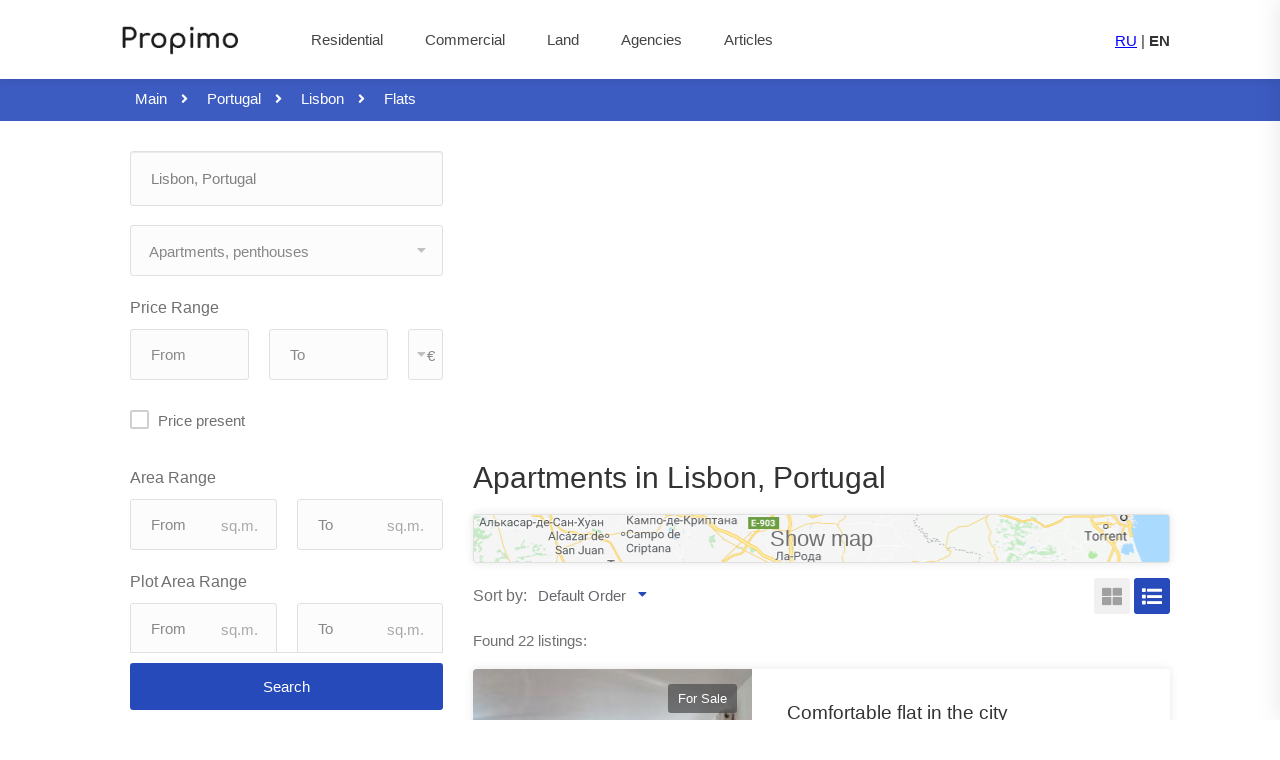

--- FILE ---
content_type: text/html; charset=utf-8
request_url: https://propimo.com/en/portugal/r/lisbon/f/flats
body_size: 12710
content:
<!DOCTYPE html>
<html>
  <head>
    <title>Apartments for sale in Lisbon, Portugal | Prices</title>

    <link rel="alternate" hreflang="ru" href="https://propimo.com/ru/portugal/r/lisbon/f/flats"/>

    <meta name="viewport" content="width=device-width, initial-scale=1">

    <meta name="description" content="Offers for sale of apartments in Lisbon from leading realtors and builders. Prices for apartments in Lisbon, best offers.">
    
    
    
    

    <meta name="csrf-param" content="authenticity_token" />
<meta name="csrf-token" content="yltvqP5pjuvHcGO7onohU+R8ZIvLOsnSTkZ8PA/JtVJpHDM7EzcxPi9TT2fSQPJ/bkH1dMsdFSMcTr6494m84A==" />
    <link rel="shortcut icon" type="image/x-icon" href="/images/favicon_frontend.ico" />

    <!-- For styles -->
    <link rel="stylesheet" media="screen" href="/packs/frontend_style-7d81598d7edf6ad0d886dbf280266c08.css" />

    <!-- For script -->
    <script src="https://maps.googleapis.com/maps/api/js?key=AIzaSyByI_T8eoDuQP8a84y3SJu9TI1z42nps7o&libraries=geometry,places&language=en"></script>
    <script src="/packs/frontend-57e0c09f52198bf721df.js"></script>

    <script async src="https://pagead2.googlesyndication.com/pagead/js/adsbygoogle.js?client=ca-pub-6587789223765353"
            crossorigin="anonymous"></script>
  </head>

  <body>
    
            <script src="https://yastatic.net/browser-updater/v1/script.js" charset="utf-8"></script>
        <script>
          var yaBrowserUpdater = new ya.browserUpdater.init({"lang":"ru","browsers":
          {"yabrowser":1.7,"chrome":21,"ie":9,"opera":12,"safari":8,"fx":19,"iron":35,"flock":"Infinity","palemoon":25,"camino":"Infinity","maxthon":4.5,"seamonkey":2.3},"theme":"yellow"});
        </script>



    <!--
      <p class="notice"></p>

      <p class="alert"></p>
    -->

    <!-- Wrapper -->
    <div id="wrapper">

      <!-- Compare Properties Widget
================================================== -->
<div class="compare-slide-menu">

    <div class="csm-trigger"></div>
  <div class="csm-content">
    <h4>Compare properties<div class="csm-mobile-trigger"></div></h4>

    <div class="csm-properties">

    </div>

    <div class="csm-buttons" id="compare-right-side-buttons">
      <a href="/en/compare_properties" class="button">Compare</a>
      <a href="#" id="compare-reset-button" class="button reset">Reset</a>
    </div>
    <p id="compare-right-side-nothing-found" style="display: none; margin-left: 3rem;">Nothing found</p>
  </div>

</div>
<!-- Compare Properties Widget / End -->


      <!-- Header Container
================================================== -->
<header id="header-container">


  <!-- Header -->
<div id="header" style="padding: 18px 0 7px 0;">
  <div class="container">

    <!-- Left Side Content -->
<div class="left-side" style="width: 90%;">

  <!-- Logo -->
  <div id="logo">
    <a href="/"><img src="/packs/images/logo-0a0691b6970dc6c01d4851c2741f0a2b.png" alt="Propimo.com: overseas real estate" style="width: 140px;"></a>
  </div>


  <!-- Mobile Navigation -->
  <div class="mmenu-trigger">
    <button class="hamburger hamburger--collapse" type="button">
						<span class="hamburger-box">
							<span class="hamburger-inner"></span>
						</span>
    </button>
  </div>


  <!-- Main Navigation -->
  <nav id="navigation" class="style-1">
    <ul id="responsive">

      <li><a  href="/en/residential">Residential</a></li>
      <li><a  href="/en/commercial">Commercial</a></li>
      <li><a  href="/en/land">Land</a></li>
      <li><a  href="/en/agencies">Agencies</a></li>

        <li><a  href="/en/articles">Articles</a></li>

      <li class="favorite-nav" style="display: none">
        <a  href="/en/favorites" class="favorite-nav-button-container">
          <div class="favorites">
              <span class="like-icon" style="pointer-events: none;"></span>
            <div id="favorites-count" style="margin-left: 3rem; text-align: right">
              0
            </div>
          </div>
        </a>
      </li>

      <!--
      <li><a class="current" href="#">Home</a>
        <ul>
          <li><a href="index.html">Home 1</a></li>
          <li><a href="index-2.html">Home 2</a></li>
          <li><a href="index-3.html">Home 3</a></li>
          <li><a href="index-4.html">Home 4</a></li>
        </ul>
      </li>

      <li><a href="#">Listings</a>
        <ul>
          <li><a href="#">List Layout</a>
            <ul>
              <li><a href="listings-list-with-sidebar.html">With Sidebar</a></li>
              <li><a href="listings-list-with-map.html">With Map</a></li>
              <li><a href="listings-list-full-width.html">Full Width</a></li>
            </ul>
          </li>
          <li><a href="#">Grid Layout</a>
            <ul>
              <li><a href="listings-grid-standard-with-sidebar.html">Standard With Sidebar</a></li>
              <li><a href="listings-grid-compact-with-sidebar.html">Compact With Sidebar</a></li>
              <li><a href="listings-grid-with-map.html">With Map</a></li>
              <li><a href="listings-grid-full-width.html">Full Width</a></li>
            </ul>
          </li>
          <li><a href="#">Half Map</a>
            <ul>
              <li><a href="listings-half-map-list.html">List Layout</a></li>
              <li><a href="listings-half-map-grid-standard.html">Grid Standard Layout</a></li>
              <li><a href="listings-half-map-grid-compact.html">Grid Compact Layout</a></li>
            </ul>
          </li>
        </ul>
      </li>

      <li><a href="#">Features</a>
        <ul>
          <li><a href="#">Single Properties</a>
            <ul>
              <li><a href="single-property-page-1.html">Property Style 1</a></li>
              <li><a href="single-property-page-2.html">Property Style 2</a></li>
              <li><a href="single-property-page-3.html">Property Style 3</a></li>
            </ul>
          </li>
          <li><a href="#">Search Styles</a>
            <ul>
              <li><a href="index.html">Home Search 1</a></li>
              <li><a href="index-2.html">Home Search 2</a></li>
              <li><a href="index-3.html">Home Search 3</a></li>
              <li><a href="listings-list-full-width.html">Advanced Style</a></li>
              <li><a href="listings-list-with-sidebar.html">Sidebar Search</a></li>
            </ul>
          </li>
          <li><a href="#">My Account</a>
            <ul>
              <li><a href="my-profile.html">My Profile</a></li>
              <li><a href="my-bookmarks.html">Bookmarked Listings</a></li>
              <li><a href="my-properties.html">My Properties</a></li>
              <li><a href="change-password.html">Change Password</a></li>
            </ul>
          </li>
          <li><a href="#">Agents</a>
            <ul>
              <li><a href="agents-list.html">Agents List</a></li>
              <li><a href="agent-page.html">Agent Page</a></li>
            </ul>
          </li>

          <li><a href="compare-properties.html">Compare Properties</a></li>
          <li><a href="submit-property.html">Submit Property</a></li>
        </ul>
      </li>

      <li><a href="#">Pages</a>
        <ul>
          <li><a href="blog.html">Blog</a>
            <ul>
              <li><a href="blog.html">Blog</a></li>
              <li><a href="blog-post.html">Blog Post</a></li>
            </ul>
          </li>
          <li><a href="contact.html">Contact</a></li>
          <li><a href="elements.html">Elements</a></li>
          <li><a href="pricing-tables.html">Pricing Tables</a></li>
          <li><a href="typography.html">Typography</a></li>
          <li><a href="icons.html">Icons</a></li>
        </ul>
      </li>
      -->

    </ul>
  </nav>
  <div class="clearfix"></div>
  <!-- Main Navigation / End -->

</div>
<!-- Left Side Content / End -->


    <!-- Right Side Content / End -->
<div class="right-side" style="width: 10%;">
  <!-- Header Widget -->
  <div class="header-widget">
    <span class="sign-in locale" ><a class="change-locale" id="locale_ru" href="https://propimo.com/ru/portugal/r/lisbon/f/flats">RU</a></span><span class="sign-in locale">&nbsp;|&nbsp;</span><span class="sign-in locale current">EN</span>
    <!--<a href="login-register.html" class="sign-in"><i class="fas fa-user"></i> Log In / Register</a>-->
    <!--<a href="submit-property.html" class="button border">Submit Property</a>-->
  </div>
  <!-- Header Widget / End -->
</div>
<!-- Right Side Content / End -->


  </div>
</div>
<!-- Header / End -->

</header>
<div class="clearfix"></div>
<!-- Header Container / End -->

      



<div class="margin-bottom-30">
  <!-- Titlebar
================================================== -->
<div class="parallax titlebar"
     data-color="#274abb"
     data-color-opacity="0.9">

  <div id="titlebar" style="padding: 5px 0 5px 0; margin-bottom: 0;">
    <div class="container">
      <div class="row">
        <div class="col-md-12">
          <!-- Breadcrumbs -->
          <nav id="breadcrumbs">
              <ul itemscope itemtype="https://schema.org/BreadcrumbList">
      <li itemprop="itemListElement" itemscope itemtype="http://schema.org/ListItem">
          <a href="/" itemprop="item">
            <span itemprop="name" style="color: #fff; font-size: 15px; font-weight: 500;">Main</span>
          </a>
          <meta itemprop="position" content="1" />
        
      </li>
      <li itemprop="itemListElement" itemscope itemtype="http://schema.org/ListItem">
          <a href="/en/portugal" itemprop="item">
            <span itemprop="name" style="color: #fff; font-size: 15px; font-weight: 500;">Portugal</span>
          </a>
          <meta itemprop="position" content="2" />
        
      </li>
      <li itemprop="itemListElement" itemscope itemtype="http://schema.org/ListItem">
          <a href="/en/portugal/r/lisbon" itemprop="item">
            <span itemprop="name" style="color: #fff; font-size: 15px; font-weight: 500;">Lisbon</span>
          </a>
          <meta itemprop="position" content="3" />
        
      </li>
    <li itemprop="itemListElement" itemscope itemtype="http://schema.org/ListItem" class="active">
      <span itemprop="name" style="color: #fff; font-size: 15px; font-weight: 500;">Flats</span>
      <meta itemprop="position" content="4" />
    </li>
  </ul>

          </nav>
        </div>
      </div>
    </div>
  </div>
</div>

</div>



<!-- Content
================================================== -->
<div class="container">
  <div class="row sticky-wrapper">

    <!-- Sidebar
================================================== -->
<div class="col-md-4">
  <div class="sidebar sticky right">

    <form id="properties_form" class="margin-bottom-40" action="/en/portugal/r/lisbon/f/flats" accept-charset="UTF-8" method="get"><input name="utf8" type="hidden" value="&#x2713;" />
      <!-- Widget -->
      <div class="widget margin-bottom-40">
        <!--        <h3 class="margin-top-0 margin-bottom-35"></h3>-->

        <div class="row with-forms">
          <!-- Type -->
          <div class="col-md-12">
            <div class="main-search-input larger-input" id="multiple-datasets">
              <i id='loading-icon' class='fas fa-spin fa-spinner loading-icon'></i><input type="text" name="query" id="query" value="Lisbon, Portugal" class="form-control typeahead ico-01" placeholder="Enter country, region or city" required="required" autocomplete="off" style="" />
            </div>
          </div>
        </div>

          <div class="row with-forms">
            <!-- Type -->
            <div class="col-md-12">
              <input type="hidden" id="type" name="type" value="20"/>
            </div>
          </div>

          <div class="row with-forms">
            <!-- Type Group -->
            <div class="col-md-12">

              <select name='types_group' id='types_group' class='chosen-select-deselect'>
      <option value='0'>Any Properties</option><optgroup label='Residential'><option value='1' selected>Apartments, penthouses</option><option value='2' >Houses, villas, chalets</option><option value='3' >Bungalow</option><option value='4' >Townhouses</option><option value='5' >Mansions, castles, patrimonies</option><option value='6' >Other</option></optgroup><optgroup label='Commercial'><option value='7' >Residential/rentals</option><option value='8' >Industrial real estate</option><option value='9' >Retail property</option><option value='10' >Office property</option><option value='11' >Investment projects</option><option value='12' >Other commercial property</option></optgroup><optgroup label='Land'><option value='13' >Land plots</option></optgroup></select>
            </div>
          </div>

        <!-- Price -->
        <label>
          Price Range
        </label>

        <div class="row with-forms">
          <div class="col-md-5">
            <!-- Select Input -->
            <div class="select-input">
              <input type="text"
                     id="price_from"
                     name="price_from"
                     class="formatted_number"
                     placeholder="From"
                     data-unit=""
                     inputmode="numeric"
                     value="">
            </div>
            <!-- Select Input / End -->
          </div>

          <div class="col-md-5">
            <!-- Select Input -->
            <div class="select-input">
              <input type="text"
                     id="price_to"
                     name="price_to"
                     class="formatted_number"
                     placeholder="To"
                     data-unit=""
                     inputmode="numeric"
                     value="">
            </div>
            <!-- Select Input / End -->
          </div>

          <div class="col-md-2">
            <select name="currency" id="currency" class="chosen-select-no-single"><option selected="selected" value="EUR">€</option>
<option value="USD">$</option>
<option value="RUB">₽</option></select>
          </div>
        </div>

        <div class="checkboxes one-in-row margin-bottom-30">
          <input type="checkbox" name="with_price" id="with_price" value="on" />
          <label for="with_price">Price present</label>
        </div>

        <!-- Row --
        <div class="row with-forms">
          !-- Status --
          <div class="col-md-12">
            <select name="status" data-placeholder="Any Status" class="chosen-select-no-single" >
              <option value="0">Any Status</option>
              <option value="1"></option>
              <option value="2"></option>
            </select>
          </div>
        </div>
        !-- Row / End -->


        <!-- Area -->
          <label>Area Range</label>
<div class="row with-forms">
  <div class="col-md-6">
    <!-- Select Input -->
    <div class="select-input">
      <input type="text"
             id="area_from"
             name="area_from"
             class="formatted_number"
             placeholder="From"
             data-unit="sq.m."
             inputmode="numeric"
             value=""
      >
    </div>
    <!-- Select Input / End -->
  </div>

  <div class="col-md-6">
    <!-- Select Input -->
    <div class="select-input">
      <input type="text"
             id="area_to"
             name="area_to"
             class="formatted_number"
             placeholder="To"
             data-unit="sq.m."
             inputmode="numeric"
             value=""
      >
    </div>
    <!-- Select Input / End -->
  </div>

  
</div>


        <!-- Plot Area -->
          <label>Plot Area Range</label>
<div class="row with-forms">
  <div class="col-md-6">
    <!-- Select Input -->
    <div class="select-input">
      <input type="text"
             id="plot_area_from"
             name="plot_area_from"
             class="formatted_number"
             placeholder="From"
             data-unit="sq.m."
             inputmode="numeric"
             value=""
      >
    </div>
    <!-- Select Input / End -->
  </div>

  <div class="col-md-6">
    <!-- Select Input -->
    <div class="select-input">
      <input type="text"
             id="plot_area_to"
             name="plot_area_to"
             class="formatted_number"
             placeholder="To"
             data-unit="sq.m."
             inputmode="numeric"
             value=""
      >
    </div>
    <!-- Select Input / End -->
  </div>

  
</div>


        <!-- Area Range --
        <div class="range-slider">
          <label></label>
          <div id="area-range" data-min="0" data-max="170000" data-unit=""></div>
          <div class="clearfix"></div>
        </div>

          <script>
              $(window).on('load', function () {
                  area_range = $("#area-range")
                  area_range.slider("values", [, ]);

                  area_range.children('.first-slider-value').val(area_range.slider("values", 0) + " " + "");
                  area_range.children('.second-slider-value').val(area_range.slider("values", 1) + " " + "");
              });
          </script>

        <br>

        !-- Price Range --
        <div class="range-slider">
          <label></label>
          <div id="price-range" data-min="0" data-max="190000000" data-unit="€"></div>
          <div class="clearfix"></div>
        </div>

          <script>
              $(window).on('load', function () {
                  price_range = $("#price-range");
                  price_range.slider("values", [, ]);

                  price_range.children('.first-slider-value').val("€" +
                      price_range.slider("values", 0).toString().replace(/(\d)(?=(\d\d\d)+(?!\d))/g, "$1,"));
                  price_range.children('.second-slider-value').val("€" +
                      price_range.slider("values", 1).toString().replace(/(\d)(?=(\d\d\d)+(?!\d))/g, "$1,"));
              });
          </script>
        -->

          <hr>

          <label>Construction phase</label>
          <div class="row with-forms">

            <div class="col-md-12">
              <select name="construction_phase[]" id="construction_phase" multiple="multiple" data-placeholder="Choose construction phase..." class="chosen-select-no-single"><option value="0">New building</option>
<option value="1">Off plan</option>
<option value="2">Resale</option></select>
            </div>

          </div>


        <hr>

        <!-- Row -->
        <label>Location</label>
        <div class="row with-forms">

          <div class="col-md-12">
            <select name="location_type_ids[]" id="location_type_ids" multiple="multiple" data-placeholder="Choose location..." class="chosen-select-no-single"><option value="1859">in the big city</option>
<option value="1862">in the mountains</option>
<option value="1863">in the village</option>
<option value="1864">at the SPA Resort</option>
<option value="1858">by the lake</option>
<option value="1861">in the forest</option>
<option value="1857">at the seaside</option>
<option value="1860">in the suburbs</option>
<option value="1867">in the city center</option>
<option value="1868">at the first line of the sea / lake</option>
<option value="1865">at the second line of the sea / lake</option></select>
          </div>

        </div>
        <!-- Row / End -->


        <div class="checkboxes one-in-row margin-bottom-10">

            <input type="checkbox" name="by_tags[]" id="property_tag_2" value="2" />

            <label for="property_tag_2">Redevelopment</label>
            <input type="checkbox" name="by_tags[]" id="property_tag_3" value="3" />

            <label for="property_tag_3">Real Estate of bank</label>
            <input type="checkbox" name="by_tags[]" id="property_tag_4" value="4" />

            <label for="property_tag_4">From builder</label>
            <input type="checkbox" name="by_tags[]" id="property_tag_5" value="5" />

            <label for="property_tag_5">With elevator</label>
            <input type="checkbox" name="by_tags[]" id="property_tag_6" value="6" />

            <label for="property_tag_6">With parking</label>
            <input type="checkbox" name="by_tags[]" id="property_tag_7" value="7" />

            <label for="property_tag_7">In credit</label>
            <input type="checkbox" name="by_tags[]" id="property_tag_8" value="8" />

            <label for="property_tag_8">In mortgage</label>
            <input type="checkbox" name="by_tags[]" id="property_tag_27" value="27" />

            <label for="property_tag_27">With a balcony</label>
            <input type="checkbox" name="by_tags[]" id="property_tag_47" value="47" />

            <label for="property_tag_47">Sauna</label>

        </div>


          <input type="hidden" id="for_sale" name="for_sale" value="on"/>


        <input type="hidden" id="page" name="page" value=""/>

        <div id="find_sticky">
          <button class="button fullwidth" type="button" id="find_btn">Search</button>
        </div>

      </div>
      <!-- Widget / End -->
</form>
      
<!-- Object mobile top -->
<ins class="adsbygoogle "
     style="display:block; "
     data-ad-client="ca-pub-6587789223765353"
     data-ad-slot="1660797925"
     data-ad-format=auto
data-full-width-responsive=true
     

></ins>
<script>
  (adsbygoogle = window.adsbygoogle || []).push({});
</script>



  </div>
</div>
<!-- Sidebar / End -->


    <div class="col-md-8" id="property-body">
        <div>
          <h1 class="margin-top-0 margin-bottom-20" style="font-size: 30px;">
  Apartments in Lisbon, Portugal

  
</h1>


        </div>

      <!-- Кнопка карты -->
      <div class="row margin-bottom-15">
        <div class="col-md-12 container">
          <button id="show_map"
                  type="button"
                  class="button fullwidth map_button"
                  style="background: url(/packs/images/map_bg-23dc8bb8e276a040df93d89c8f226557.png);">
            Show map
          </button>
        </div>
      </div>

      <!-- Sorting / Layout Switcher -->
      <div class="row">
        <div class="col-md-6">
  <!-- Sort by -->
  <div class="sort-by">
    <label>Sort by:</label>

    <div class="sort-by-select">
      <select name="sort_by" id="sort_by" class="chosen-select-no-single" data-placeholder="Default Order"><option value="0">Default Order</option>
<option value="1">Price Low to High</option>
<option value="2">Price High to Low</option></select>
    </div>
  </div>
</div>

        <div class="col-md-6">
  <!-- Layout Switcher -->
  <div class="layout-switcher filter"
       style="margin-bottom: 13px;"
  >
    <a href="#" class="grid"><i class="fas fa-th-large"></i></a>
    <a href="#" class="list"><i class="fas fa-list"></i></a>
  </div>
</div>

      </div>

      <div id="properties_list">
        

  <div class="row margin-bottom-15">
    <div class="col-md-12">
      Found 22 listings:
    </div>
  </div>

  
<!-- Listings -->
<div class="listings-container list-layout">

      <!-- Listing Item -->
<div class="listing-item">

  <a href="/en/portugal/c/lisbon/89821" class="listing-img-container" style="height: auto;" target="_blank" rel="nofollow">

    <div class="listing-badges">

      <span>For Sale</span>
    </div>

    <div class="listing-img-content">
      <span class="listing-price">
          721 400 €
          <i>6 740 € / sq.m.</i>
      </span>

        <span
          class="like-icon with-tip "
          data-tip-content="Add to bookmark"
          data-tip-content-alt="Remove from bookmark"
          data-property_id="89821"
        ></span>

        <span
          id="compare-button-89821"
          class="compare-button with-tip "
          style=""
          data-call_place="card"
          data-property_id="89821"
          data-property_title="Comfortable  flat in the city center, Lisbon, Portugal"
          data-seo_path="/en/portugal/c/lisbon/89821"
          data-img_path="/uploads/picture/pic/880440/middle_7499909.jpg"
          data-sale_type="For Sale"
          data-price="721 400 €"
          data-tip-content="Add to compare"
          data-tip-content-alt="Remove from compare"
          data-compare_image="/packs/_/_/_/vendor/assets/components/findeo/images/compare-icon-a11d766eff008d4bd92b50c9b36f0f5f.svg"
          data-compare_image_alt="/packs/_/_/_/vendor/assets/components/findeo/images/compare-icon-yellow-4bac1b000aca0b689992ca5ca16937f6.svg"
        ></span>
    </div>

    

    <div class="listing-carousel">
        <div>
          <img data-src="/uploads/picture/pic/880440/middle_7499909.jpg" alt="" class="img_cover lazyload" style="">

        </div>
        <div>
          <img data-src="/uploads/picture/pic/880441/middle_7499910.jpg" alt="" class="img_cover lazyload" style="">

        </div>
        <div>
          <img data-src="/uploads/picture/pic/880442/middle_7499911.jpg" alt="" class="img_cover lazyload" style="">

        </div>
        <div>
          <img data-src="/uploads/picture/pic/880443/middle_7499912.jpg" alt="" class="img_cover lazyload" style="">

        </div>
        <div>
          <img data-src="/uploads/picture/pic/880444/middle_7499913.jpg" alt="" class="img_cover lazyload" style="">

        </div>
        <div>
          <img data-src="/uploads/picture/pic/880445/middle_7499914.jpg" alt="" class="img_cover lazyload" style="">

        </div>
        <div>
          <img data-src="/uploads/picture/pic/880446/middle_7499915.jpg" alt="" class="img_cover lazyload" style="">

        </div>
        <div>
          <img data-src="/uploads/picture/pic/880447/middle_7499916.jpg" alt="" class="img_cover lazyload" style="">

        </div>
        <div>
          <img data-src="/uploads/picture/pic/880448/middle_7499917.jpg" alt="" class="img_cover lazyload" style="">

        </div>
    </div>



  </a>

  <div class="listing-content">

    <div class="listing-title">
      <h4><a href="/en/portugal/c/lisbon/89821"
             target="_blank"
             title="Comfortable  flat in the city center, Lisbon, Portugal"
             rel="nofollow"
             style="font-size: 19px;">Comfortable  flat in the city center, Lisbon, Portugal</a></h4>
        Lisbon, Portugal

      <a href="/en/portugal/c/lisbon/89821"
         class="details button border"
         style="top: 51%;"
         target="_blank"
         rel="nofollow">Details</a>
    </div>

    <ul class='listing-features'><li>Area: <span>107 sq.m.</span></li><li>Bedrooms: <span>3</span></li></ul>

      <div class="listing-footer">
        <a href="/en/agencies/away-realty" target="_blank"><i class="fas fa-user"></i> AWAY REALTY
        </a>
        <!--<span><i class="fas fa-calendar"></i> </span>-->
      </div>

  </div>

</div>

<!-- Listing Item / End -->
<!-- Listing Item -->
<div class="listing-item">

  <a href="/en/portugal/c/lisbon/117539" class="listing-img-container" style="height: auto;" target="_blank" rel="nofollow">

    <div class="listing-badges">

      <span>For Sale</span>
    </div>

    <div class="listing-img-content">
      <span class="listing-price">
          257 200 €
          <i>1 840 € / sq.m.</i>
      </span>

        <span
          class="like-icon with-tip "
          data-tip-content="Add to bookmark"
          data-tip-content-alt="Remove from bookmark"
          data-property_id="117539"
        ></span>

        <span
          id="compare-button-117539"
          class="compare-button with-tip "
          style=""
          data-call_place="card"
          data-property_id="117539"
          data-property_title="Comfortable  flat, Lisbon, Portugal"
          data-seo_path="/en/portugal/c/lisbon/117539"
          data-img_path="/uploads/picture/pic/1127981/middle_3472412.jpg"
          data-sale_type="For Sale"
          data-price="257 200 €"
          data-tip-content="Add to compare"
          data-tip-content-alt="Remove from compare"
          data-compare_image="/packs/_/_/_/vendor/assets/components/findeo/images/compare-icon-a11d766eff008d4bd92b50c9b36f0f5f.svg"
          data-compare_image_alt="/packs/_/_/_/vendor/assets/components/findeo/images/compare-icon-yellow-4bac1b000aca0b689992ca5ca16937f6.svg"
        ></span>
    </div>

    

    <div class="listing-carousel">
        <div>
          <img data-src="/uploads/picture/pic/1127981/middle_3472412.jpg" alt="" class="img_cover lazyload" style="">

        </div>
        <div>
          <img data-src="/uploads/picture/pic/1127982/middle_3472403.jpg" alt="" class="img_cover lazyload" style="">

        </div>
        <div>
          <img data-src="/uploads/picture/pic/1127983/middle_3472404.jpg" alt="" class="img_cover lazyload" style="">

        </div>
        <div>
          <img data-src="/uploads/picture/pic/1127984/middle_3472405.jpg" alt="" class="img_cover lazyload" style="">

        </div>
        <div>
          <img data-src="/uploads/picture/pic/1127985/middle_3472406.jpg" alt="" class="img_cover lazyload" style="">

        </div>
        <div>
          <img data-src="/uploads/picture/pic/1127986/middle_3472407.jpg" alt="" class="img_cover lazyload" style="">

        </div>
        <div>
          <img data-src="/uploads/picture/pic/1127987/middle_3472408.jpg" alt="" class="img_cover lazyload" style="">

        </div>
        <div>
          <img data-src="/uploads/picture/pic/1127988/middle_3472409.jpg" alt="" class="img_cover lazyload" style="">

        </div>
        <div>
          <img data-src="/uploads/picture/pic/1127989/middle_3472410.jpg" alt="" class="img_cover lazyload" style="">

        </div>
        <div>
          <img data-src="/uploads/picture/pic/1127990/middle_3472411.jpg" alt="" class="img_cover lazyload" style="">

        </div>
        <div>
          <img data-src="/uploads/picture/pic/1127991/middle_3472413.jpg" alt="" class="img_cover lazyload" style="">

        </div>
        <div>
          <img data-src="/uploads/picture/pic/1127992/middle_3472414.jpg" alt="" class="img_cover lazyload" style="">

        </div>
        <div>
          <img data-src="/uploads/picture/pic/1127993/middle_3472415.jpg" alt="" class="img_cover lazyload" style="">

        </div>
        <div>
          <img data-src="/uploads/picture/pic/1127994/middle_3472416.jpg" alt="" class="img_cover lazyload" style="">

        </div>
        <div>
          <img data-src="/uploads/picture/pic/1127995/middle_3472417.jpg" alt="" class="img_cover lazyload" style="">

        </div>
    </div>



  </a>

  <div class="listing-content">

    <div class="listing-title">
      <h4><a href="/en/portugal/c/lisbon/117539"
             target="_blank"
             title="Comfortable  flat, Lisbon, Portugal"
             rel="nofollow"
             style="font-size: 19px;">Comfortable  flat, Lisbon, Portugal</a></h4>
        Lisbon, Portugal

      <a href="/en/portugal/c/lisbon/117539"
         class="details button border"
         style="top: 51%;"
         target="_blank"
         rel="nofollow">Details</a>
    </div>

    <ul class='listing-features'><li>Area: <span>140 sq.m.</span></li></ul>

      <div class="listing-footer">
        <a href="/en/agencies/michael-jeneva-portugal-property" target="_blank"><i class="fas fa-user"></i> MICHAEL &amp; JENEVA Portugal Property
        </a>
        <!--<span><i class="fas fa-calendar"></i> </span>-->
      </div>

  </div>

</div>

<!-- Listing Item / End -->
<!-- Listing Item -->
<div class="listing-item">

  <a href="/en/portugal/c/lisbon/117537" class="listing-img-container" style="height: auto;" target="_blank" rel="nofollow">

    <div class="listing-badges">

      <span>For Sale</span>
    </div>

    <div class="listing-img-content">
      <span class="listing-price">
          253 700 €
          <i>2 420 € / sq.m.</i>
      </span>

        <span
          class="like-icon with-tip "
          data-tip-content="Add to bookmark"
          data-tip-content-alt="Remove from bookmark"
          data-property_id="117537"
        ></span>

        <span
          id="compare-button-117537"
          class="compare-button with-tip "
          style=""
          data-call_place="card"
          data-property_id="117537"
          data-property_title="Comfortable  flat, Lisbon, Portugal"
          data-seo_path="/en/portugal/c/lisbon/117537"
          data-img_path="/uploads/picture/pic/1127951/middle_3472439.jpg"
          data-sale_type="For Sale"
          data-price="253 700 €"
          data-tip-content="Add to compare"
          data-tip-content-alt="Remove from compare"
          data-compare_image="/packs/_/_/_/vendor/assets/components/findeo/images/compare-icon-a11d766eff008d4bd92b50c9b36f0f5f.svg"
          data-compare_image_alt="/packs/_/_/_/vendor/assets/components/findeo/images/compare-icon-yellow-4bac1b000aca0b689992ca5ca16937f6.svg"
        ></span>
    </div>

    

    <div class="listing-carousel">
        <div>
          <img data-src="/uploads/picture/pic/1127951/middle_3472439.jpg" alt="" class="img_cover lazyload" style="">

        </div>
        <div>
          <img data-src="/uploads/picture/pic/1127952/middle_3472433.jpg" alt="" class="img_cover lazyload" style="">

        </div>
        <div>
          <img data-src="/uploads/picture/pic/1127953/middle_3472434.jpg" alt="" class="img_cover lazyload" style="">

        </div>
        <div>
          <img data-src="/uploads/picture/pic/1127954/middle_3472435.jpg" alt="" class="img_cover lazyload" style="">

        </div>
        <div>
          <img data-src="/uploads/picture/pic/1127955/middle_3472436.jpg" alt="" class="img_cover lazyload" style="">

        </div>
        <div>
          <img data-src="/uploads/picture/pic/1127956/middle_3472437.jpg" alt="" class="img_cover lazyload" style="">

        </div>
        <div>
          <img data-src="/uploads/picture/pic/1127957/middle_3472438.jpg" alt="" class="img_cover lazyload" style="">

        </div>
        <div>
          <img data-src="/uploads/picture/pic/1127958/middle_3472440.jpg" alt="" class="img_cover lazyload" style="">

        </div>
        <div>
          <img data-src="/uploads/picture/pic/1127959/middle_3472441.jpg" alt="" class="img_cover lazyload" style="">

        </div>
        <div>
          <img data-src="/uploads/picture/pic/1127960/middle_3472442.jpg" alt="" class="img_cover lazyload" style="">

        </div>
        <div>
          <img data-src="/uploads/picture/pic/1127961/middle_3472443.jpg" alt="" class="img_cover lazyload" style="">

        </div>
        <div>
          <img data-src="/uploads/picture/pic/1127962/middle_3472444.jpg" alt="" class="img_cover lazyload" style="">

        </div>
        <div>
          <img data-src="/uploads/picture/pic/1127963/middle_3472445.jpg" alt="" class="img_cover lazyload" style="">

        </div>
        <div>
          <img data-src="/uploads/picture/pic/1127964/middle_3472446.jpg" alt="" class="img_cover lazyload" style="">

        </div>
        <div>
          <img data-src="/uploads/picture/pic/1127965/middle_3472447.jpg" alt="" class="img_cover lazyload" style="">

        </div>
    </div>



  </a>

  <div class="listing-content">

    <div class="listing-title">
      <h4><a href="/en/portugal/c/lisbon/117537"
             target="_blank"
             title="Comfortable  flat, Lisbon, Portugal"
             rel="nofollow"
             style="font-size: 19px;">Comfortable  flat, Lisbon, Portugal</a></h4>
        Lisbon, Portugal

      <a href="/en/portugal/c/lisbon/117537"
         class="details button border"
         style="top: 51%;"
         target="_blank"
         rel="nofollow">Details</a>
    </div>

    <ul class='listing-features'><li>Area: <span>105 sq.m.</span></li></ul>

      <div class="listing-footer">
        <a href="/en/agencies/michael-jeneva-portugal-property" target="_blank"><i class="fas fa-user"></i> MICHAEL &amp; JENEVA Portugal Property
        </a>
        <!--<span><i class="fas fa-calendar"></i> </span>-->
      </div>

  </div>

</div>
  <div style="margin: 0 0 30px 0;">
      
<!-- Object mobile top -->
<ins class="adsbygoogle "
     style="display:block; "
     data-ad-client="ca-pub-6587789223765353"
     data-ad-slot="9017092500"
     data-ad-format=fluid
data-ad-layout-key=-dx+14-1h-js+14b
     

></ins>
<script>
  (adsbygoogle = window.adsbygoogle || []).push({});
</script>


  </div>

<!-- Listing Item / End -->
<!-- Listing Item -->
<div class="listing-item">

  <a href="/en/portugal/c/lisbon/117646" class="listing-img-container" style="height: auto;" target="_blank" rel="nofollow">

    <div class="listing-badges">

      <span>For Sale</span>
    </div>

    <div class="listing-img-content">
      <span class="listing-price">
          401 200 €
          <i></i>
      </span>

        <span
          class="like-icon with-tip "
          data-tip-content="Add to bookmark"
          data-tip-content-alt="Remove from bookmark"
          data-property_id="117646"
        ></span>

        <span
          id="compare-button-117646"
          class="compare-button with-tip "
          style=""
          data-call_place="card"
          data-property_id="117646"
          data-property_title="  Flat, Lisbon, Portugal"
          data-seo_path="/en/portugal/c/lisbon/117646"
          data-img_path="/uploads/picture/pic/1129466/middle_3305614.jpg"
          data-sale_type="For Sale"
          data-price="401 200 €"
          data-tip-content="Add to compare"
          data-tip-content-alt="Remove from compare"
          data-compare_image="/packs/_/_/_/vendor/assets/components/findeo/images/compare-icon-a11d766eff008d4bd92b50c9b36f0f5f.svg"
          data-compare_image_alt="/packs/_/_/_/vendor/assets/components/findeo/images/compare-icon-yellow-4bac1b000aca0b689992ca5ca16937f6.svg"
        ></span>
    </div>

    

    <div class="listing-carousel">
        <div>
          <img data-src="/uploads/picture/pic/1129466/middle_3305614.jpg" alt="" class="img_cover lazyload" style="">

        </div>
        <div>
          <img data-src="/uploads/picture/pic/1129467/middle_3305604.jpg" alt="" class="img_cover lazyload" style="">

        </div>
        <div>
          <img data-src="/uploads/picture/pic/1129468/middle_3305605.jpg" alt="" class="img_cover lazyload" style="">

        </div>
        <div>
          <img data-src="/uploads/picture/pic/1129469/middle_3305606.jpg" alt="" class="img_cover lazyload" style="">

        </div>
        <div>
          <img data-src="/uploads/picture/pic/1129470/middle_3305607.jpg" alt="" class="img_cover lazyload" style="">

        </div>
        <div>
          <img data-src="/uploads/picture/pic/1129471/middle_3305608.jpg" alt="" class="img_cover lazyload" style="">

        </div>
        <div>
          <img data-src="/uploads/picture/pic/1129472/middle_3305609.jpg" alt="" class="img_cover lazyload" style="">

        </div>
        <div>
          <img data-src="/uploads/picture/pic/1129473/middle_3305610.jpg" alt="" class="img_cover lazyload" style="">

        </div>
        <div>
          <img data-src="/uploads/picture/pic/1129474/middle_3305611.jpg" alt="" class="img_cover lazyload" style="">

        </div>
        <div>
          <img data-src="/uploads/picture/pic/1129475/middle_3305612.jpg" alt="" class="img_cover lazyload" style="">

        </div>
        <div>
          <img data-src="/uploads/picture/pic/1129476/middle_3305613.jpg" alt="" class="img_cover lazyload" style="">

        </div>
        <div>
          <img data-src="/uploads/picture/pic/1129477/middle_3305615.jpg" alt="" class="img_cover lazyload" style="">

        </div>
        <div>
          <img data-src="/uploads/picture/pic/1129478/middle_3305616.jpg" alt="" class="img_cover lazyload" style="">

        </div>
        <div>
          <img data-src="/uploads/picture/pic/1129479/middle_3305617.jpg" alt="" class="img_cover lazyload" style="">

        </div>
        <div>
          <img data-src="/uploads/picture/pic/1129480/middle_3305618.jpg" alt="" class="img_cover lazyload" style="">

        </div>
    </div>



  </a>

  <div class="listing-content">

    <div class="listing-title">
      <h4><a href="/en/portugal/c/lisbon/117646"
             target="_blank"
             title="  Flat, Lisbon, Portugal"
             rel="nofollow"
             style="font-size: 19px;">  Flat, Lisbon, Portugal</a></h4>
        Lisbon, Portugal

      <a href="/en/portugal/c/lisbon/117646"
         class="details button border"
         style="top: 51%;"
         target="_blank"
         rel="nofollow">Details</a>
    </div>

    <ul class='listing-features'><li>Bedrooms: <span>3</span></li></ul>

      <div class="listing-footer">
        <a href="/en/agencies/michael-jeneva-portugal-property" target="_blank"><i class="fas fa-user"></i> MICHAEL &amp; JENEVA Portugal Property
        </a>
        <!--<span><i class="fas fa-calendar"></i> </span>-->
      </div>

  </div>

</div>

<!-- Listing Item / End -->
<!-- Listing Item -->
<div class="listing-item">

  <a href="/en/portugal/c/lisbon/117651" class="listing-img-container" style="height: auto;" target="_blank" rel="nofollow">

    <div class="listing-badges">

      <span>For Sale</span>
    </div>

    <div class="listing-img-content">
      <span class="listing-price">
          590 000 €
          <i>4 340 € / sq.m.</i>
      </span>

        <span
          class="like-icon with-tip "
          data-tip-content="Add to bookmark"
          data-tip-content-alt="Remove from bookmark"
          data-property_id="117651"
        ></span>

        <span
          id="compare-button-117651"
          class="compare-button with-tip "
          style=""
          data-call_place="card"
          data-property_id="117651"
          data-property_title="Comfortable  flat, Lisbon, Portugal"
          data-seo_path="/en/portugal/c/lisbon/117651"
          data-img_path="/uploads/picture/pic/1129538/middle_3301166.jpg"
          data-sale_type="For Sale"
          data-price="590 000 €"
          data-tip-content="Add to compare"
          data-tip-content-alt="Remove from compare"
          data-compare_image="/packs/_/_/_/vendor/assets/components/findeo/images/compare-icon-a11d766eff008d4bd92b50c9b36f0f5f.svg"
          data-compare_image_alt="/packs/_/_/_/vendor/assets/components/findeo/images/compare-icon-yellow-4bac1b000aca0b689992ca5ca16937f6.svg"
        ></span>
    </div>

    

    <div class="listing-carousel">
        <div>
          <img data-src="/uploads/picture/pic/1129538/middle_3301166.jpg" alt="" class="img_cover lazyload" style="">

        </div>
        <div>
          <img data-src="/uploads/picture/pic/1129539/middle_3301167.jpg" alt="" class="img_cover lazyload" style="">

        </div>
        <div>
          <img data-src="/uploads/picture/pic/1129540/middle_3301168.jpg" alt="" class="img_cover lazyload" style="">

        </div>
        <div>
          <img data-src="/uploads/picture/pic/1129541/middle_3301169.jpg" alt="" class="img_cover lazyload" style="">

        </div>
        <div>
          <img data-src="/uploads/picture/pic/1129542/middle_3301170.jpg" alt="" class="img_cover lazyload" style="">

        </div>
        <div>
          <img data-src="/uploads/picture/pic/1129543/middle_3301171.jpg" alt="" class="img_cover lazyload" style="">

        </div>
        <div>
          <img data-src="/uploads/picture/pic/1129544/middle_3301172.jpg" alt="" class="img_cover lazyload" style="">

        </div>
        <div>
          <img data-src="/uploads/picture/pic/1129545/middle_3301173.jpg" alt="" class="img_cover lazyload" style="">

        </div>
        <div>
          <img data-src="/uploads/picture/pic/1129546/middle_3301174.jpg" alt="" class="img_cover lazyload" style="">

        </div>
        <div>
          <img data-src="/uploads/picture/pic/1129547/middle_3301175.jpg" alt="" class="img_cover lazyload" style="">

        </div>
        <div>
          <img data-src="/uploads/picture/pic/1129548/middle_3301176.jpg" alt="" class="img_cover lazyload" style="">

        </div>
        <div>
          <img data-src="/uploads/picture/pic/1129549/middle_3301177.jpg" alt="" class="img_cover lazyload" style="">

        </div>
        <div>
          <img data-src="/uploads/picture/pic/1129550/middle_3301178.jpg" alt="" class="img_cover lazyload" style="">

        </div>
        <div>
          <img data-src="/uploads/picture/pic/1129551/middle_3301179.jpg" alt="" class="img_cover lazyload" style="">

        </div>
        <div>
          <img data-src="/uploads/picture/pic/1129552/middle_3301180.jpg" alt="" class="img_cover lazyload" style="">

        </div>
    </div>



  </a>

  <div class="listing-content">

    <div class="listing-title">
      <h4><a href="/en/portugal/c/lisbon/117651"
             target="_blank"
             title="Comfortable  flat, Lisbon, Portugal"
             rel="nofollow"
             style="font-size: 19px;">Comfortable  flat, Lisbon, Portugal</a></h4>
        Lisbon, Portugal

      <a href="/en/portugal/c/lisbon/117651"
         class="details button border"
         style="top: 51%;"
         target="_blank"
         rel="nofollow">Details</a>
    </div>

    <ul class='listing-features'><li>Area: <span>136 sq.m.</span></li><li>Bedrooms: <span>2</span></li></ul>

      <div class="listing-footer">
        <a href="/en/agencies/michael-jeneva-portugal-property" target="_blank"><i class="fas fa-user"></i> MICHAEL &amp; JENEVA Portugal Property
        </a>
        <!--<span><i class="fas fa-calendar"></i> </span>-->
      </div>

  </div>

</div>

<!-- Listing Item / End -->
<!-- Listing Item -->
<div class="listing-item">

  <a href="/en/portugal/c/lisbon/117656" class="listing-img-container" style="height: auto;" target="_blank" rel="nofollow">

    <div class="listing-badges">

      <span>For Sale</span>
    </div>

    <div class="listing-img-content">
      <span class="listing-price">
          200 600 €
          <i>2 230 € / sq.m.</i>
      </span>

        <span
          class="like-icon with-tip "
          data-tip-content="Add to bookmark"
          data-tip-content-alt="Remove from bookmark"
          data-property_id="117656"
        ></span>

        <span
          id="compare-button-117656"
          class="compare-button with-tip "
          style=""
          data-call_place="card"
          data-property_id="117656"
          data-property_title="Comfortable  flat, Lisbon, Portugal"
          data-seo_path="/en/portugal/c/lisbon/117656"
          data-img_path="/uploads/picture/pic/1129606/middle_3298245.jpg"
          data-sale_type="For Sale"
          data-price="200 600 €"
          data-tip-content="Add to compare"
          data-tip-content-alt="Remove from compare"
          data-compare_image="/packs/_/_/_/vendor/assets/components/findeo/images/compare-icon-a11d766eff008d4bd92b50c9b36f0f5f.svg"
          data-compare_image_alt="/packs/_/_/_/vendor/assets/components/findeo/images/compare-icon-yellow-4bac1b000aca0b689992ca5ca16937f6.svg"
        ></span>
    </div>

    

    <div class="listing-carousel">
        <div>
          <img data-src="/uploads/picture/pic/1129606/middle_3298245.jpg" alt="" class="img_cover lazyload" style="">

        </div>
        <div>
          <img data-src="/uploads/picture/pic/1129607/middle_3298236.jpg" alt="" class="img_cover lazyload" style="">

        </div>
        <div>
          <img data-src="/uploads/picture/pic/1129608/middle_3298237.jpg" alt="" class="img_cover lazyload" style="">

        </div>
        <div>
          <img data-src="/uploads/picture/pic/1129609/middle_3298238.jpg" alt="" class="img_cover lazyload" style="">

        </div>
        <div>
          <img data-src="/uploads/picture/pic/1129610/middle_3298239.jpg" alt="" class="img_cover lazyload" style="">

        </div>
        <div>
          <img data-src="/uploads/picture/pic/1129611/middle_3298240.jpg" alt="" class="img_cover lazyload" style="">

        </div>
        <div>
          <img data-src="/uploads/picture/pic/1129612/middle_3298241.jpg" alt="" class="img_cover lazyload" style="">

        </div>
        <div>
          <img data-src="/uploads/picture/pic/1129613/middle_3298242.jpg" alt="" class="img_cover lazyload" style="">

        </div>
        <div>
          <img data-src="/uploads/picture/pic/1129614/middle_3298243.jpg" alt="" class="img_cover lazyload" style="">

        </div>
        <div>
          <img data-src="/uploads/picture/pic/1129615/middle_3298244.jpg" alt="" class="img_cover lazyload" style="">

        </div>
        <div>
          <img data-src="/uploads/picture/pic/1129616/middle_3298246.jpg" alt="" class="img_cover lazyload" style="">

        </div>
        <div>
          <img data-src="/uploads/picture/pic/1129617/middle_3298247.jpg" alt="" class="img_cover lazyload" style="">

        </div>
        <div>
          <img data-src="/uploads/picture/pic/1129618/middle_3298248.jpg" alt="" class="img_cover lazyload" style="">

        </div>
        <div>
          <img data-src="/uploads/picture/pic/1129619/middle_3298249.jpg" alt="" class="img_cover lazyload" style="">

        </div>
        <div>
          <img data-src="/uploads/picture/pic/1129620/middle_3298250.jpg" alt="" class="img_cover lazyload" style="">

        </div>
    </div>



  </a>

  <div class="listing-content">

    <div class="listing-title">
      <h4><a href="/en/portugal/c/lisbon/117656"
             target="_blank"
             title="Comfortable  flat, Lisbon, Portugal"
             rel="nofollow"
             style="font-size: 19px;">Comfortable  flat, Lisbon, Portugal</a></h4>
        Lisbon, Portugal

      <a href="/en/portugal/c/lisbon/117656"
         class="details button border"
         style="top: 51%;"
         target="_blank"
         rel="nofollow">Details</a>
    </div>

    <ul class='listing-features'><li>Area: <span>90 sq.m.</span></li><li>Bedrooms: <span>2</span></li></ul>

      <div class="listing-footer">
        <a href="/en/agencies/michael-jeneva-portugal-property" target="_blank"><i class="fas fa-user"></i> MICHAEL &amp; JENEVA Portugal Property
        </a>
        <!--<span><i class="fas fa-calendar"></i> </span>-->
      </div>

  </div>

</div>

<!-- Listing Item / End -->
<!-- Listing Item -->
<div class="listing-item">

  <a href="/en/portugal/c/lisbon/117675" class="listing-img-container" style="height: auto;" target="_blank" rel="nofollow">

    <div class="listing-badges">

      <span>For Sale</span>
    </div>

    <div class="listing-img-content">
      <span class="listing-price">
          389 400 €
          <i>2 500 € / sq.m.</i>
      </span>

        <span
          class="like-icon with-tip "
          data-tip-content="Add to bookmark"
          data-tip-content-alt="Remove from bookmark"
          data-property_id="117675"
        ></span>

        <span
          id="compare-button-117675"
          class="compare-button with-tip "
          style=""
          data-call_place="card"
          data-property_id="117675"
          data-property_title="Gorgeous  flat, Lisbon, Portugal"
          data-seo_path="/en/portugal/c/lisbon/117675"
          data-img_path="/uploads/picture/pic/1129877/middle_3295323.jpg"
          data-sale_type="For Sale"
          data-price="389 400 €"
          data-tip-content="Add to compare"
          data-tip-content-alt="Remove from compare"
          data-compare_image="/packs/_/_/_/vendor/assets/components/findeo/images/compare-icon-a11d766eff008d4bd92b50c9b36f0f5f.svg"
          data-compare_image_alt="/packs/_/_/_/vendor/assets/components/findeo/images/compare-icon-yellow-4bac1b000aca0b689992ca5ca16937f6.svg"
        ></span>
    </div>

    

    <div class="listing-carousel">
        <div>
          <img data-src="/uploads/picture/pic/1129877/middle_3295323.jpg" alt="" class="img_cover lazyload" style="">

        </div>
        <div>
          <img data-src="/uploads/picture/pic/1129878/middle_3295321.jpg" alt="" class="img_cover lazyload" style="">

        </div>
        <div>
          <img data-src="/uploads/picture/pic/1129879/middle_3295322.jpg" alt="" class="img_cover lazyload" style="">

        </div>
        <div>
          <img data-src="/uploads/picture/pic/1129880/middle_3295324.jpg" alt="" class="img_cover lazyload" style="">

        </div>
        <div>
          <img data-src="/uploads/picture/pic/1129881/middle_3295325.jpg" alt="" class="img_cover lazyload" style="">

        </div>
        <div>
          <img data-src="/uploads/picture/pic/1129882/middle_3295326.jpg" alt="" class="img_cover lazyload" style="">

        </div>
        <div>
          <img data-src="/uploads/picture/pic/1129883/middle_3295327.jpg" alt="" class="img_cover lazyload" style="">

        </div>
        <div>
          <img data-src="/uploads/picture/pic/1129884/middle_3295328.jpg" alt="" class="img_cover lazyload" style="">

        </div>
        <div>
          <img data-src="/uploads/picture/pic/1129885/middle_3295329.jpg" alt="" class="img_cover lazyload" style="">

        </div>
        <div>
          <img data-src="/uploads/picture/pic/1129886/middle_3295330.jpg" alt="" class="img_cover lazyload" style="">

        </div>
        <div>
          <img data-src="/uploads/picture/pic/1129887/middle_3295331.jpg" alt="" class="img_cover lazyload" style="">

        </div>
        <div>
          <img data-src="/uploads/picture/pic/1129888/middle_3295332.jpg" alt="" class="img_cover lazyload" style="">

        </div>
        <div>
          <img data-src="/uploads/picture/pic/1129889/middle_3295333.jpg" alt="" class="img_cover lazyload" style="">

        </div>
        <div>
          <img data-src="/uploads/picture/pic/1129890/middle_3295334.jpg" alt="" class="img_cover lazyload" style="">

        </div>
        <div>
          <img data-src="/uploads/picture/pic/1129891/middle_3295335.jpg" alt="" class="img_cover lazyload" style="">

        </div>
    </div>



  </a>

  <div class="listing-content">

    <div class="listing-title">
      <h4><a href="/en/portugal/c/lisbon/117675"
             target="_blank"
             title="Gorgeous  flat, Lisbon, Portugal"
             rel="nofollow"
             style="font-size: 19px;">Gorgeous  flat, Lisbon, Portugal</a></h4>
        Lisbon, Portugal

      <a href="/en/portugal/c/lisbon/117675"
         class="details button border"
         style="top: 51%;"
         target="_blank"
         rel="nofollow">Details</a>
    </div>

    <ul class='listing-features'><li>Area: <span>156 sq.m.</span></li><li>Bedrooms: <span>4</span></li></ul>

      <div class="listing-footer">
        <a href="/en/agencies/michael-jeneva-portugal-property" target="_blank"><i class="fas fa-user"></i> MICHAEL &amp; JENEVA Portugal Property
        </a>
        <!--<span><i class="fas fa-calendar"></i> </span>-->
      </div>

  </div>

</div>

<!-- Listing Item / End -->
<!-- Listing Item -->
<div class="listing-item">

  <a href="/en/portugal/c/lisbon/117678" class="listing-img-container" style="height: auto;" target="_blank" rel="nofollow">

    <div class="listing-badges">

      <span>For Sale</span>
    </div>

    <div class="listing-img-content">
      <span class="listing-price">
          707 900 €
          <i>2 950 € / sq.m.</i>
      </span>

        <span
          class="like-icon with-tip "
          data-tip-content="Add to bookmark"
          data-tip-content-alt="Remove from bookmark"
          data-property_id="117678"
        ></span>

        <span
          id="compare-button-117678"
          class="compare-button with-tip "
          style=""
          data-call_place="card"
          data-property_id="117678"
          data-property_title="Gorgeous  flat, Lisbon, Portugal"
          data-seo_path="/en/portugal/c/lisbon/117678"
          data-img_path="/uploads/picture/pic/1129921/middle_3295142.jpg"
          data-sale_type="For Sale"
          data-price="707 900 €"
          data-tip-content="Add to compare"
          data-tip-content-alt="Remove from compare"
          data-compare_image="/packs/_/_/_/vendor/assets/components/findeo/images/compare-icon-a11d766eff008d4bd92b50c9b36f0f5f.svg"
          data-compare_image_alt="/packs/_/_/_/vendor/assets/components/findeo/images/compare-icon-yellow-4bac1b000aca0b689992ca5ca16937f6.svg"
        ></span>
    </div>

    

    <div class="listing-carousel">
        <div>
          <img data-src="/uploads/picture/pic/1129921/middle_3295142.jpg" alt="" class="img_cover lazyload" style="">

        </div>
        <div>
          <img data-src="/uploads/picture/pic/1129922/middle_3295133.jpg" alt="" class="img_cover lazyload" style="">

        </div>
        <div>
          <img data-src="/uploads/picture/pic/1129923/middle_3295134.jpg" alt="" class="img_cover lazyload" style="">

        </div>
        <div>
          <img data-src="/uploads/picture/pic/1129924/middle_3295135.jpg" alt="" class="img_cover lazyload" style="">

        </div>
        <div>
          <img data-src="/uploads/picture/pic/1129925/middle_3295136.jpg" alt="" class="img_cover lazyload" style="">

        </div>
        <div>
          <img data-src="/uploads/picture/pic/1129926/middle_3295137.jpg" alt="" class="img_cover lazyload" style="">

        </div>
        <div>
          <img data-src="/uploads/picture/pic/1129927/middle_3295138.jpg" alt="" class="img_cover lazyload" style="">

        </div>
        <div>
          <img data-src="/uploads/picture/pic/1129928/middle_3295139.jpg" alt="" class="img_cover lazyload" style="">

        </div>
        <div>
          <img data-src="/uploads/picture/pic/1129929/middle_3295140.jpg" alt="" class="img_cover lazyload" style="">

        </div>
        <div>
          <img data-src="/uploads/picture/pic/1129930/middle_3295141.jpg" alt="" class="img_cover lazyload" style="">

        </div>
        <div>
          <img data-src="/uploads/picture/pic/1129931/middle_3295143.jpg" alt="" class="img_cover lazyload" style="">

        </div>
        <div>
          <img data-src="/uploads/picture/pic/1129932/middle_3295144.jpg" alt="" class="img_cover lazyload" style="">

        </div>
        <div>
          <img data-src="/uploads/picture/pic/1129933/middle_3295145.jpg" alt="" class="img_cover lazyload" style="">

        </div>
        <div>
          <img data-src="/uploads/picture/pic/1129934/middle_3295146.jpg" alt="" class="img_cover lazyload" style="">

        </div>
        <div>
          <img data-src="/uploads/picture/pic/1129935/middle_3295147.jpg" alt="" class="img_cover lazyload" style="">

        </div>
    </div>



  </a>

  <div class="listing-content">

    <div class="listing-title">
      <h4><a href="/en/portugal/c/lisbon/117678"
             target="_blank"
             title="Gorgeous  flat, Lisbon, Portugal"
             rel="nofollow"
             style="font-size: 19px;">Gorgeous  flat, Lisbon, Portugal</a></h4>
        Lisbon, Portugal

      <a href="/en/portugal/c/lisbon/117678"
         class="details button border"
         style="top: 51%;"
         target="_blank"
         rel="nofollow">Details</a>
    </div>

    <ul class='listing-features'><li>Area: <span>240 sq.m.</span></li><li>Bedrooms: <span>4</span></li></ul>

      <div class="listing-footer">
        <a href="/en/agencies/michael-jeneva-portugal-property" target="_blank"><i class="fas fa-user"></i> MICHAEL &amp; JENEVA Portugal Property
        </a>
        <!--<span><i class="fas fa-calendar"></i> </span>-->
      </div>

  </div>

</div>

<!-- Listing Item / End -->
<!-- Listing Item -->
<div class="listing-item">

  <a href="/en/portugal/c/lisbon/117682" class="listing-img-container" style="height: auto;" target="_blank" rel="nofollow">

    <div class="listing-badges">

      <span>For Sale</span>
    </div>

    <div class="listing-img-content">
      <span class="listing-price">
          423 600 €
          <i>2 820 € / sq.m.</i>
      </span>

        <span
          class="like-icon with-tip "
          data-tip-content="Add to bookmark"
          data-tip-content-alt="Remove from bookmark"
          data-property_id="117682"
        ></span>

        <span
          id="compare-button-117682"
          class="compare-button with-tip "
          style=""
          data-call_place="card"
          data-property_id="117682"
          data-property_title="Gorgeous  flat in the city center, Lisbon, Portugal"
          data-seo_path="/en/portugal/c/lisbon/117682"
          data-img_path="/uploads/picture/pic/1129974/middle_3286600.jpg"
          data-sale_type="For Sale"
          data-price="423 600 €"
          data-tip-content="Add to compare"
          data-tip-content-alt="Remove from compare"
          data-compare_image="/packs/_/_/_/vendor/assets/components/findeo/images/compare-icon-a11d766eff008d4bd92b50c9b36f0f5f.svg"
          data-compare_image_alt="/packs/_/_/_/vendor/assets/components/findeo/images/compare-icon-yellow-4bac1b000aca0b689992ca5ca16937f6.svg"
        ></span>
    </div>

    

    <div class="listing-carousel">
        <div>
          <img data-src="/uploads/picture/pic/1129974/middle_3286600.jpg" alt="" class="img_cover lazyload" style="">

        </div>
        <div>
          <img data-src="/uploads/picture/pic/1129975/middle_3286589.jpg" alt="" class="img_cover lazyload" style="">

        </div>
        <div>
          <img data-src="/uploads/picture/pic/1129976/middle_3286590.jpg" alt="" class="img_cover lazyload" style="">

        </div>
        <div>
          <img data-src="/uploads/picture/pic/1129977/middle_3286591.jpg" alt="" class="img_cover lazyload" style="">

        </div>
        <div>
          <img data-src="/uploads/picture/pic/1129978/middle_3286592.jpg" alt="" class="img_cover lazyload" style="">

        </div>
        <div>
          <img data-src="/uploads/picture/pic/1129979/middle_3286593.jpg" alt="" class="img_cover lazyload" style="">

        </div>
        <div>
          <img data-src="/uploads/picture/pic/1129980/middle_3286594.jpg" alt="" class="img_cover lazyload" style="">

        </div>
        <div>
          <img data-src="/uploads/picture/pic/1129981/middle_3286595.jpg" alt="" class="img_cover lazyload" style="">

        </div>
        <div>
          <img data-src="/uploads/picture/pic/1129982/middle_3286596.jpg" alt="" class="img_cover lazyload" style="">

        </div>
        <div>
          <img data-src="/uploads/picture/pic/1129983/middle_3286597.jpg" alt="" class="img_cover lazyload" style="">

        </div>
        <div>
          <img data-src="/uploads/picture/pic/1129984/middle_3286598.jpg" alt="" class="img_cover lazyload" style="">

        </div>
        <div>
          <img data-src="/uploads/picture/pic/1129985/middle_3286599.jpg" alt="" class="img_cover lazyload" style="">

        </div>
        <div>
          <img data-src="/uploads/picture/pic/1129986/middle_3286601.jpg" alt="" class="img_cover lazyload" style="">

        </div>
        <div>
          <img data-src="/uploads/picture/pic/1129987/middle_3286602.jpg" alt="" class="img_cover lazyload" style="">

        </div>
        <div>
          <img data-src="/uploads/picture/pic/1129988/middle_3286603.jpg" alt="" class="img_cover lazyload" style="">

        </div>
    </div>



  </a>

  <div class="listing-content">

    <div class="listing-title">
      <h4><a href="/en/portugal/c/lisbon/117682"
             target="_blank"
             title="Gorgeous  flat in the city center, Lisbon, Portugal"
             rel="nofollow"
             style="font-size: 19px;">Gorgeous  flat in the city center, Lisbon, Portugal</a></h4>
        Lisbon, Portugal

      <a href="/en/portugal/c/lisbon/117682"
         class="details button border"
         style="top: 51%;"
         target="_blank"
         rel="nofollow">Details</a>
    </div>

    <ul class='listing-features'><li>Area: <span>150 sq.m.</span></li><li>Bedrooms: <span>3</span></li></ul>

      <div class="listing-footer">
        <a href="/en/agencies/michael-jeneva-portugal-property" target="_blank"><i class="fas fa-user"></i> MICHAEL &amp; JENEVA Portugal Property
        </a>
        <!--<span><i class="fas fa-calendar"></i> </span>-->
      </div>

  </div>

</div>

<!-- Listing Item / End -->
<!-- Listing Item -->
<div class="listing-item">

  <a href="/en/portugal/c/lisbon/117687" class="listing-img-container" style="height: auto;" target="_blank" rel="nofollow">

    <div class="listing-badges">

      <span>For Sale</span>
    </div>

    <div class="listing-img-content">
      <span class="listing-price">
          259 600 €
          <i>2 080 € / sq.m.</i>
      </span>

        <span
          class="like-icon with-tip "
          data-tip-content="Add to bookmark"
          data-tip-content-alt="Remove from bookmark"
          data-property_id="117687"
        ></span>

        <span
          id="compare-button-117687"
          class="compare-button with-tip "
          style=""
          data-call_place="card"
          data-property_id="117687"
          data-property_title="Comfortable  flat, Lisbon, Portugal"
          data-seo_path="/en/portugal/c/lisbon/117687"
          data-img_path="/uploads/picture/pic/1130045/middle_3281479.jpg"
          data-sale_type="For Sale"
          data-price="259 600 €"
          data-tip-content="Add to compare"
          data-tip-content-alt="Remove from compare"
          data-compare_image="/packs/_/_/_/vendor/assets/components/findeo/images/compare-icon-a11d766eff008d4bd92b50c9b36f0f5f.svg"
          data-compare_image_alt="/packs/_/_/_/vendor/assets/components/findeo/images/compare-icon-yellow-4bac1b000aca0b689992ca5ca16937f6.svg"
        ></span>
    </div>

    

    <div class="listing-carousel">
        <div>
          <img data-src="/uploads/picture/pic/1130045/middle_3281479.jpg" alt="" class="img_cover lazyload" style="">

        </div>
        <div>
          <img data-src="/uploads/picture/pic/1130046/middle_3281465.jpg" alt="" class="img_cover lazyload" style="">

        </div>
        <div>
          <img data-src="/uploads/picture/pic/1130047/middle_3281466.jpg" alt="" class="img_cover lazyload" style="">

        </div>
        <div>
          <img data-src="/uploads/picture/pic/1130048/middle_3281467.jpg" alt="" class="img_cover lazyload" style="">

        </div>
        <div>
          <img data-src="/uploads/picture/pic/1130049/middle_3281468.jpg" alt="" class="img_cover lazyload" style="">

        </div>
        <div>
          <img data-src="/uploads/picture/pic/1130050/middle_3281469.jpg" alt="" class="img_cover lazyload" style="">

        </div>
        <div>
          <img data-src="/uploads/picture/pic/1130051/middle_3281470.jpg" alt="" class="img_cover lazyload" style="">

        </div>
        <div>
          <img data-src="/uploads/picture/pic/1130052/middle_3281471.jpg" alt="" class="img_cover lazyload" style="">

        </div>
        <div>
          <img data-src="/uploads/picture/pic/1130053/middle_3281472.jpg" alt="" class="img_cover lazyload" style="">

        </div>
        <div>
          <img data-src="/uploads/picture/pic/1130054/middle_3281473.jpg" alt="" class="img_cover lazyload" style="">

        </div>
        <div>
          <img data-src="/uploads/picture/pic/1130055/middle_3281474.jpg" alt="" class="img_cover lazyload" style="">

        </div>
        <div>
          <img data-src="/uploads/picture/pic/1130056/middle_3281475.jpg" alt="" class="img_cover lazyload" style="">

        </div>
        <div>
          <img data-src="/uploads/picture/pic/1130057/middle_3281476.jpg" alt="" class="img_cover lazyload" style="">

        </div>
        <div>
          <img data-src="/uploads/picture/pic/1130058/middle_3281477.jpg" alt="" class="img_cover lazyload" style="">

        </div>
        <div>
          <img data-src="/uploads/picture/pic/1130059/middle_3281478.jpg" alt="" class="img_cover lazyload" style="">

        </div>
    </div>



  </a>

  <div class="listing-content">

    <div class="listing-title">
      <h4><a href="/en/portugal/c/lisbon/117687"
             target="_blank"
             title="Comfortable  flat, Lisbon, Portugal"
             rel="nofollow"
             style="font-size: 19px;">Comfortable  flat, Lisbon, Portugal</a></h4>
        Lisbon, Portugal

      <a href="/en/portugal/c/lisbon/117687"
         class="details button border"
         style="top: 51%;"
         target="_blank"
         rel="nofollow">Details</a>
    </div>

    <ul class='listing-features'><li>Area: <span>125 sq.m.</span></li><li>Bedrooms: <span>2</span></li></ul>

      <div class="listing-footer">
        <a href="/en/agencies/michael-jeneva-portugal-property" target="_blank"><i class="fas fa-user"></i> MICHAEL &amp; JENEVA Portugal Property
        </a>
        <!--<span><i class="fas fa-calendar"></i> </span>-->
      </div>

  </div>

</div>

<!-- Listing Item / End -->
<!-- Listing Item -->
<div class="listing-item">

  <a href="/en/portugal/c/lisbon/117742" class="listing-img-container" style="height: auto;" target="_blank" rel="nofollow">

    <div class="listing-badges">

      <span>For Sale</span>
    </div>

    <div class="listing-img-content">
      <span class="listing-price">
          354 000 €
          <i>2 720 € / sq.m.</i>
      </span>

        <span
          class="like-icon with-tip "
          data-tip-content="Add to bookmark"
          data-tip-content-alt="Remove from bookmark"
          data-property_id="117742"
        ></span>

        <span
          id="compare-button-117742"
          class="compare-button with-tip "
          style=""
          data-call_place="card"
          data-property_id="117742"
          data-property_title="Comfortable  flat in the city center, Lisbon, Portugal"
          data-seo_path="/en/portugal/c/lisbon/117742"
          data-img_path="/uploads/picture/pic/1130822/middle_3228473.jpg"
          data-sale_type="For Sale"
          data-price="354 000 €"
          data-tip-content="Add to compare"
          data-tip-content-alt="Remove from compare"
          data-compare_image="/packs/_/_/_/vendor/assets/components/findeo/images/compare-icon-a11d766eff008d4bd92b50c9b36f0f5f.svg"
          data-compare_image_alt="/packs/_/_/_/vendor/assets/components/findeo/images/compare-icon-yellow-4bac1b000aca0b689992ca5ca16937f6.svg"
        ></span>
    </div>

    

    <div class="listing-carousel">
        <div>
          <img data-src="/uploads/picture/pic/1130822/middle_3228473.jpg" alt="" class="img_cover lazyload" style="">

        </div>
        <div>
          <img data-src="/uploads/picture/pic/1130823/middle_3228468.jpg" alt="" class="img_cover lazyload" style="">

        </div>
        <div>
          <img data-src="/uploads/picture/pic/1130824/middle_3228469.jpg" alt="" class="img_cover lazyload" style="">

        </div>
        <div>
          <img data-src="/uploads/picture/pic/1130825/middle_3228470.jpg" alt="" class="img_cover lazyload" style="">

        </div>
        <div>
          <img data-src="/uploads/picture/pic/1130826/middle_3228471.jpg" alt="" class="img_cover lazyload" style="">

        </div>
        <div>
          <img data-src="/uploads/picture/pic/1130827/middle_3228472.jpg" alt="" class="img_cover lazyload" style="">

        </div>
        <div>
          <img data-src="/uploads/picture/pic/1130828/middle_3228474.jpg" alt="" class="img_cover lazyload" style="">

        </div>
        <div>
          <img data-src="/uploads/picture/pic/1130829/middle_3228475.jpg" alt="" class="img_cover lazyload" style="">

        </div>
        <div>
          <img data-src="/uploads/picture/pic/1130830/middle_3228476.jpg" alt="" class="img_cover lazyload" style="">

        </div>
        <div>
          <img data-src="/uploads/picture/pic/1130831/middle_3228477.jpg" alt="" class="img_cover lazyload" style="">

        </div>
        <div>
          <img data-src="/uploads/picture/pic/1130832/middle_3228478.jpg" alt="" class="img_cover lazyload" style="">

        </div>
        <div>
          <img data-src="/uploads/picture/pic/1130833/middle_3228479.jpg" alt="" class="img_cover lazyload" style="">

        </div>
        <div>
          <img data-src="/uploads/picture/pic/1130834/middle_3228480.jpg" alt="" class="img_cover lazyload" style="">

        </div>
        <div>
          <img data-src="/uploads/picture/pic/1130835/middle_3228481.jpg" alt="" class="img_cover lazyload" style="">

        </div>
    </div>



  </a>

  <div class="listing-content">

    <div class="listing-title">
      <h4><a href="/en/portugal/c/lisbon/117742"
             target="_blank"
             title="Comfortable  flat in the city center, Lisbon, Portugal"
             rel="nofollow"
             style="font-size: 19px;">Comfortable  flat in the city center, Lisbon, Portugal</a></h4>
        Lisbon, Portugal

      <a href="/en/portugal/c/lisbon/117742"
         class="details button border"
         style="top: 51%;"
         target="_blank"
         rel="nofollow">Details</a>
    </div>

    <ul class='listing-features'><li>Area: <span>130 sq.m.</span></li><li>Bedrooms: <span>3</span></li></ul>

      <div class="listing-footer">
        <a href="/en/agencies/michael-jeneva-portugal-property" target="_blank"><i class="fas fa-user"></i> MICHAEL &amp; JENEVA Portugal Property
        </a>
        <!--<span><i class="fas fa-calendar"></i> </span>-->
      </div>

  </div>

</div>

<!-- Listing Item / End -->
<!-- Listing Item -->
<div class="listing-item">

  <a href="/en/portugal/c/lisbon/117747" class="listing-img-container" style="height: auto;" target="_blank" rel="nofollow">

    <div class="listing-badges">

      <span>For Sale</span>
    </div>

    <div class="listing-img-content">
      <span class="listing-price">
          448 400 €
          <i>2 800 € / sq.m.</i>
      </span>

        <span
          class="like-icon with-tip "
          data-tip-content="Add to bookmark"
          data-tip-content-alt="Remove from bookmark"
          data-property_id="117747"
        ></span>

        <span
          id="compare-button-117747"
          class="compare-button with-tip "
          style=""
          data-call_place="card"
          data-property_id="117747"
          data-property_title="Gorgeous  flat in the city center, Lisbon, Portugal"
          data-seo_path="/en/portugal/c/lisbon/117747"
          data-img_path="/uploads/picture/pic/1130893/middle_3228390.jpg"
          data-sale_type="For Sale"
          data-price="448 400 €"
          data-tip-content="Add to compare"
          data-tip-content-alt="Remove from compare"
          data-compare_image="/packs/_/_/_/vendor/assets/components/findeo/images/compare-icon-a11d766eff008d4bd92b50c9b36f0f5f.svg"
          data-compare_image_alt="/packs/_/_/_/vendor/assets/components/findeo/images/compare-icon-yellow-4bac1b000aca0b689992ca5ca16937f6.svg"
        ></span>
    </div>

    

    <div class="listing-carousel">
        <div>
          <img data-src="/uploads/picture/pic/1130893/middle_3228390.jpg" alt="" class="img_cover lazyload" style="">

        </div>
        <div>
          <img data-src="/uploads/picture/pic/1130894/middle_3228387.jpg" alt="" class="img_cover lazyload" style="">

        </div>
        <div>
          <img data-src="/uploads/picture/pic/1130895/middle_3228388.jpg" alt="" class="img_cover lazyload" style="">

        </div>
        <div>
          <img data-src="/uploads/picture/pic/1130896/middle_3228389.jpg" alt="" class="img_cover lazyload" style="">

        </div>
        <div>
          <img data-src="/uploads/picture/pic/1130897/middle_3228391.jpg" alt="" class="img_cover lazyload" style="">

        </div>
        <div>
          <img data-src="/uploads/picture/pic/1130898/middle_3228392.jpg" alt="" class="img_cover lazyload" style="">

        </div>
        <div>
          <img data-src="/uploads/picture/pic/1130899/middle_3228393.jpg" alt="" class="img_cover lazyload" style="">

        </div>
        <div>
          <img data-src="/uploads/picture/pic/1130900/middle_3228394.jpg" alt="" class="img_cover lazyload" style="">

        </div>
        <div>
          <img data-src="/uploads/picture/pic/1130901/middle_3228395.jpg" alt="" class="img_cover lazyload" style="">

        </div>
    </div>



  </a>

  <div class="listing-content">

    <div class="listing-title">
      <h4><a href="/en/portugal/c/lisbon/117747"
             target="_blank"
             title="Gorgeous  flat in the city center, Lisbon, Portugal"
             rel="nofollow"
             style="font-size: 19px;">Gorgeous  flat in the city center, Lisbon, Portugal</a></h4>
        Lisbon, Portugal

      <a href="/en/portugal/c/lisbon/117747"
         class="details button border"
         style="top: 51%;"
         target="_blank"
         rel="nofollow">Details</a>
    </div>

    <ul class='listing-features'><li>Area: <span>160 sq.m.</span></li><li>Bedrooms: <span>3</span></li></ul>

      <div class="listing-footer">
        <a href="/en/agencies/michael-jeneva-portugal-property" target="_blank"><i class="fas fa-user"></i> MICHAEL &amp; JENEVA Portugal Property
        </a>
        <!--<span><i class="fas fa-calendar"></i> </span>-->
      </div>

  </div>

</div>

  <div style="margin: 0 0 30px 0;">
      
<!-- Object mobile top -->
<ins class="adsbygoogle "
     style="display:block; "
     data-ad-client="ca-pub-6587789223765353"
     data-ad-slot="3563451230"
     data-ad-format=fluid
data-ad-layout-key=-be+cb-2g-kd+19d
     

></ins>
<script>
  (adsbygoogle = window.adsbygoogle || []).push({});
</script>


  </div>
<!-- Listing Item / End -->
<!-- Listing Item -->
<div class="listing-item">

  <a href="/en/portugal/c/lisbon/117750" class="listing-img-container" style="height: auto;" target="_blank" rel="nofollow">

    <div class="listing-badges">

      <span>For Sale</span>
    </div>

    <div class="listing-img-content">
      <span class="listing-price">
          305 600 €
          <i>3 820 € / sq.m.</i>
      </span>

        <span
          class="like-icon with-tip "
          data-tip-content="Add to bookmark"
          data-tip-content-alt="Remove from bookmark"
          data-property_id="117750"
        ></span>

        <span
          id="compare-button-117750"
          class="compare-button with-tip "
          style=""
          data-call_place="card"
          data-property_id="117750"
          data-property_title="Comfortable  flat, Lisbon, Portugal"
          data-seo_path="/en/portugal/c/lisbon/117750"
          data-img_path="/uploads/picture/pic/1130926/middle_3219784.jpg"
          data-sale_type="For Sale"
          data-price="305 600 €"
          data-tip-content="Add to compare"
          data-tip-content-alt="Remove from compare"
          data-compare_image="/packs/_/_/_/vendor/assets/components/findeo/images/compare-icon-a11d766eff008d4bd92b50c9b36f0f5f.svg"
          data-compare_image_alt="/packs/_/_/_/vendor/assets/components/findeo/images/compare-icon-yellow-4bac1b000aca0b689992ca5ca16937f6.svg"
        ></span>
    </div>

    

    <div class="listing-carousel">
        <div>
          <img data-src="/uploads/picture/pic/1130926/middle_3219784.jpg" alt="" class="img_cover lazyload" style="">

        </div>
        <div>
          <img data-src="/uploads/picture/pic/1130927/middle_3219776.jpg" alt="" class="img_cover lazyload" style="">

        </div>
        <div>
          <img data-src="/uploads/picture/pic/1130928/middle_3219777.jpg" alt="" class="img_cover lazyload" style="">

        </div>
        <div>
          <img data-src="/uploads/picture/pic/1130929/middle_3219778.jpg" alt="" class="img_cover lazyload" style="">

        </div>
        <div>
          <img data-src="/uploads/picture/pic/1130930/middle_3219779.jpg" alt="" class="img_cover lazyload" style="">

        </div>
        <div>
          <img data-src="/uploads/picture/pic/1130931/middle_3219780.jpg" alt="" class="img_cover lazyload" style="">

        </div>
        <div>
          <img data-src="/uploads/picture/pic/1130932/middle_3219781.jpg" alt="" class="img_cover lazyload" style="">

        </div>
        <div>
          <img data-src="/uploads/picture/pic/1130933/middle_3219782.jpg" alt="" class="img_cover lazyload" style="">

        </div>
        <div>
          <img data-src="/uploads/picture/pic/1130934/middle_3219783.jpg" alt="" class="img_cover lazyload" style="">

        </div>
        <div>
          <img data-src="/uploads/picture/pic/1130935/middle_3219785.jpg" alt="" class="img_cover lazyload" style="">

        </div>
    </div>



  </a>

  <div class="listing-content">

    <div class="listing-title">
      <h4><a href="/en/portugal/c/lisbon/117750"
             target="_blank"
             title="Comfortable  flat, Lisbon, Portugal"
             rel="nofollow"
             style="font-size: 19px;">Comfortable  flat, Lisbon, Portugal</a></h4>
        Lisbon, Portugal

      <a href="/en/portugal/c/lisbon/117750"
         class="details button border"
         style="top: 51%;"
         target="_blank"
         rel="nofollow">Details</a>
    </div>

    <ul class='listing-features'><li>Area: <span>80 sq.m.</span></li><li>Bedrooms: <span>1</span></li></ul>

      <div class="listing-footer">
        <a href="/en/agencies/michael-jeneva-portugal-property" target="_blank"><i class="fas fa-user"></i> MICHAEL &amp; JENEVA Portugal Property
        </a>
        <!--<span><i class="fas fa-calendar"></i> </span>-->
      </div>

  </div>

</div>

<!-- Listing Item / End -->
<!-- Listing Item -->
<div class="listing-item">

  <a href="/en/portugal/c/lisbon/118317" class="listing-img-container" style="height: auto;" target="_blank" rel="nofollow">

    <div class="listing-badges">

      <span>For Sale</span>
    </div>

    <div class="listing-img-content">
      <span class="listing-price">
          590 000 €
          <i>2 570 € / sq.m.</i>
      </span>

        <span
          class="like-icon with-tip "
          data-tip-content="Add to bookmark"
          data-tip-content-alt="Remove from bookmark"
          data-property_id="118317"
        ></span>

        <span
          id="compare-button-118317"
          class="compare-button with-tip "
          style=""
          data-call_place="card"
          data-property_id="118317"
          data-property_title="Gorgeous  flat, Lisbon, Portugal"
          data-seo_path="/en/portugal/c/lisbon/118317"
          data-img_path="/uploads/picture/pic/1138050/middle_3295670.jpg"
          data-sale_type="For Sale"
          data-price="590 000 €"
          data-tip-content="Add to compare"
          data-tip-content-alt="Remove from compare"
          data-compare_image="/packs/_/_/_/vendor/assets/components/findeo/images/compare-icon-a11d766eff008d4bd92b50c9b36f0f5f.svg"
          data-compare_image_alt="/packs/_/_/_/vendor/assets/components/findeo/images/compare-icon-yellow-4bac1b000aca0b689992ca5ca16937f6.svg"
        ></span>
    </div>

    

    <div class="listing-carousel">
        <div>
          <img data-src="/uploads/picture/pic/1138050/middle_3295670.jpg" alt="" class="img_cover lazyload" style="">

        </div>
        <div>
          <img data-src="/uploads/picture/pic/1138051/middle_3295660.jpg" alt="" class="img_cover lazyload" style="">

        </div>
        <div>
          <img data-src="/uploads/picture/pic/1138052/middle_3295661.jpg" alt="" class="img_cover lazyload" style="">

        </div>
        <div>
          <img data-src="/uploads/picture/pic/1138053/middle_3295662.jpg" alt="" class="img_cover lazyload" style="">

        </div>
        <div>
          <img data-src="/uploads/picture/pic/1138054/middle_3295663.jpg" alt="" class="img_cover lazyload" style="">

        </div>
        <div>
          <img data-src="/uploads/picture/pic/1138055/middle_3295664.jpg" alt="" class="img_cover lazyload" style="">

        </div>
        <div>
          <img data-src="/uploads/picture/pic/1138056/middle_3295665.jpg" alt="" class="img_cover lazyload" style="">

        </div>
        <div>
          <img data-src="/uploads/picture/pic/1138057/middle_3295666.jpg" alt="" class="img_cover lazyload" style="">

        </div>
        <div>
          <img data-src="/uploads/picture/pic/1138058/middle_3295667.jpg" alt="" class="img_cover lazyload" style="">

        </div>
        <div>
          <img data-src="/uploads/picture/pic/1138059/middle_3295668.jpg" alt="" class="img_cover lazyload" style="">

        </div>
        <div>
          <img data-src="/uploads/picture/pic/1138060/middle_3295669.jpg" alt="" class="img_cover lazyload" style="">

        </div>
        <div>
          <img data-src="/uploads/picture/pic/1138061/middle_3295671.jpg" alt="" class="img_cover lazyload" style="">

        </div>
        <div>
          <img data-src="/uploads/picture/pic/1138062/middle_3295672.jpg" alt="" class="img_cover lazyload" style="">

        </div>
    </div>



  </a>

  <div class="listing-content">

    <div class="listing-title">
      <h4><a href="/en/portugal/c/lisbon/118317"
             target="_blank"
             title="Gorgeous  flat, Lisbon, Portugal"
             rel="nofollow"
             style="font-size: 19px;">Gorgeous  flat, Lisbon, Portugal</a></h4>
        Lisbon, Portugal

      <a href="/en/portugal/c/lisbon/118317"
         class="details button border"
         style="top: 51%;"
         target="_blank"
         rel="nofollow">Details</a>
    </div>

    <ul class='listing-features'><li>Area: <span>230 sq.m.</span></li><li>Bedrooms: <span>4</span></li></ul>

      <div class="listing-footer">
        <a href="/en/agencies/michael-jeneva-portugal-property" target="_blank"><i class="fas fa-user"></i> MICHAEL &amp; JENEVA Portugal Property
        </a>
        <!--<span><i class="fas fa-calendar"></i> </span>-->
      </div>

  </div>

</div>

<!-- Listing Item / End -->
<!-- Listing Item -->
<div class="listing-item">

  <a href="/en/portugal/c/lisbon/118318" class="listing-img-container" style="height: auto;" target="_blank" rel="nofollow">

    <div class="listing-badges">

      <span>For Sale</span>
    </div>

    <div class="listing-img-content">
      <span class="listing-price">
          265 500 €
          <i>3 120 € / sq.m.</i>
      </span>

        <span
          class="like-icon with-tip "
          data-tip-content="Add to bookmark"
          data-tip-content-alt="Remove from bookmark"
          data-property_id="118318"
        ></span>

        <span
          id="compare-button-118318"
          class="compare-button with-tip "
          style=""
          data-call_place="card"
          data-property_id="118318"
          data-property_title="Comfortable  flat, Lisbon, Portugal"
          data-seo_path="/en/portugal/c/lisbon/118318"
          data-img_path="/uploads/picture/pic/1138063/middle_3295623.jpg"
          data-sale_type="For Sale"
          data-price="265 500 €"
          data-tip-content="Add to compare"
          data-tip-content-alt="Remove from compare"
          data-compare_image="/packs/_/_/_/vendor/assets/components/findeo/images/compare-icon-a11d766eff008d4bd92b50c9b36f0f5f.svg"
          data-compare_image_alt="/packs/_/_/_/vendor/assets/components/findeo/images/compare-icon-yellow-4bac1b000aca0b689992ca5ca16937f6.svg"
        ></span>
    </div>

    

    <div class="listing-carousel">
        <div>
          <img data-src="/uploads/picture/pic/1138063/middle_3295623.jpg" alt="" class="img_cover lazyload" style="">

        </div>
        <div>
          <img data-src="/uploads/picture/pic/1138064/middle_3295617.jpg" alt="" class="img_cover lazyload" style="">

        </div>
        <div>
          <img data-src="/uploads/picture/pic/1138065/middle_3295618.jpg" alt="" class="img_cover lazyload" style="">

        </div>
        <div>
          <img data-src="/uploads/picture/pic/1138066/middle_3295619.jpg" alt="" class="img_cover lazyload" style="">

        </div>
        <div>
          <img data-src="/uploads/picture/pic/1138067/middle_3295620.jpg" alt="" class="img_cover lazyload" style="">

        </div>
        <div>
          <img data-src="/uploads/picture/pic/1138068/middle_3295621.jpg" alt="" class="img_cover lazyload" style="">

        </div>
        <div>
          <img data-src="/uploads/picture/pic/1138069/middle_3295622.jpg" alt="" class="img_cover lazyload" style="">

        </div>
        <div>
          <img data-src="/uploads/picture/pic/1138070/middle_3295624.jpg" alt="" class="img_cover lazyload" style="">

        </div>
        <div>
          <img data-src="/uploads/picture/pic/1138071/middle_3295625.jpg" alt="" class="img_cover lazyload" style="">

        </div>
        <div>
          <img data-src="/uploads/picture/pic/1138072/middle_3295626.jpg" alt="" class="img_cover lazyload" style="">

        </div>
        <div>
          <img data-src="/uploads/picture/pic/1138073/middle_3295627.jpg" alt="" class="img_cover lazyload" style="">

        </div>
        <div>
          <img data-src="/uploads/picture/pic/1138074/middle_3295628.jpg" alt="" class="img_cover lazyload" style="">

        </div>
        <div>
          <img data-src="/uploads/picture/pic/1138075/middle_3295629.jpg" alt="" class="img_cover lazyload" style="">

        </div>
    </div>



  </a>

  <div class="listing-content">

    <div class="listing-title">
      <h4><a href="/en/portugal/c/lisbon/118318"
             target="_blank"
             title="Comfortable  flat, Lisbon, Portugal"
             rel="nofollow"
             style="font-size: 19px;">Comfortable  flat, Lisbon, Portugal</a></h4>
        Lisbon, Portugal

      <a href="/en/portugal/c/lisbon/118318"
         class="details button border"
         style="top: 51%;"
         target="_blank"
         rel="nofollow">Details</a>
    </div>

    <ul class='listing-features'><li>Area: <span>85 sq.m.</span></li><li>Bedrooms: <span>3</span></li></ul>

      <div class="listing-footer">
        <a href="/en/agencies/michael-jeneva-portugal-property" target="_blank"><i class="fas fa-user"></i> MICHAEL &amp; JENEVA Portugal Property
        </a>
        <!--<span><i class="fas fa-calendar"></i> </span>-->
      </div>

  </div>

</div>

<!-- Listing Item / End -->
<!-- Listing Item -->
<div class="listing-item">

  <a href="/en/portugal/c/lisbon/118333" class="listing-img-container" style="height: auto;" target="_blank" rel="nofollow">

    <div class="listing-badges">

      <span>For Sale</span>
    </div>

    <div class="listing-img-content">
      <span class="listing-price">
          395 300 €
          <i>4 300 € / sq.m.</i>
      </span>

        <span
          class="like-icon with-tip "
          data-tip-content="Add to bookmark"
          data-tip-content-alt="Remove from bookmark"
          data-property_id="118333"
        ></span>

        <span
          id="compare-button-118333"
          class="compare-button with-tip "
          style=""
          data-call_place="card"
          data-property_id="118333"
          data-property_title="Comfortable  flat in the city center, Lisbon, Portugal"
          data-seo_path="/en/portugal/c/lisbon/118333"
          data-img_path="/uploads/picture/pic/1138173/middle_3228355.jpg"
          data-sale_type="For Sale"
          data-price="395 300 €"
          data-tip-content="Add to compare"
          data-tip-content-alt="Remove from compare"
          data-compare_image="/packs/_/_/_/vendor/assets/components/findeo/images/compare-icon-a11d766eff008d4bd92b50c9b36f0f5f.svg"
          data-compare_image_alt="/packs/_/_/_/vendor/assets/components/findeo/images/compare-icon-yellow-4bac1b000aca0b689992ca5ca16937f6.svg"
        ></span>
    </div>

    

    <div class="listing-carousel">
        <div>
          <img data-src="/uploads/picture/pic/1138173/middle_3228355.jpg" alt="" class="img_cover lazyload" style="">

        </div>
        <div>
          <img data-src="/uploads/picture/pic/1138174/middle_3228356.jpg" alt="" class="img_cover lazyload" style="">

        </div>
        <div>
          <img data-src="/uploads/picture/pic/1138175/middle_3228357.jpg" alt="" class="img_cover lazyload" style="">

        </div>
        <div>
          <img data-src="/uploads/picture/pic/1138176/middle_3228358.jpg" alt="" class="img_cover lazyload" style="">

        </div>
        <div>
          <img data-src="/uploads/picture/pic/1138177/middle_3228359.jpg" alt="" class="img_cover lazyload" style="">

        </div>
        <div>
          <img data-src="/uploads/picture/pic/1138178/middle_3228360.jpg" alt="" class="img_cover lazyload" style="">

        </div>
        <div>
          <img data-src="/uploads/picture/pic/1138179/middle_3228361.jpg" alt="" class="img_cover lazyload" style="">

        </div>
        <div>
          <img data-src="/uploads/picture/pic/1138180/middle_3228362.jpg" alt="" class="img_cover lazyload" style="">

        </div>
    </div>



  </a>

  <div class="listing-content">

    <div class="listing-title">
      <h4><a href="/en/portugal/c/lisbon/118333"
             target="_blank"
             title="Comfortable  flat in the city center, Lisbon, Portugal"
             rel="nofollow"
             style="font-size: 19px;">Comfortable  flat in the city center, Lisbon, Portugal</a></h4>
        Lisbon, Portugal

      <a href="/en/portugal/c/lisbon/118333"
         class="details button border"
         style="top: 51%;"
         target="_blank"
         rel="nofollow">Details</a>
    </div>

    <ul class='listing-features'><li>Area: <span>92 sq.m.</span></li></ul>

      <div class="listing-footer">
        <a href="/en/agencies/michael-jeneva-portugal-property" target="_blank"><i class="fas fa-user"></i> MICHAEL &amp; JENEVA Portugal Property
        </a>
        <!--<span><i class="fas fa-calendar"></i> </span>-->
      </div>

  </div>

</div>

<!-- Listing Item / End -->
<!-- Listing Item -->
<div class="listing-item">

  <a href="/en/portugal/c/lisbon/118334" class="listing-img-container" style="height: auto;" target="_blank" rel="nofollow">

    <div class="listing-badges">

      <span>For Sale</span>
    </div>

    <div class="listing-img-content">
      <span class="listing-price">
          424 800 €
          <i>2 890 € / sq.m.</i>
      </span>

        <span
          class="like-icon with-tip "
          data-tip-content="Add to bookmark"
          data-tip-content-alt="Remove from bookmark"
          data-property_id="118334"
        ></span>

        <span
          id="compare-button-118334"
          class="compare-button with-tip "
          style=""
          data-call_place="card"
          data-property_id="118334"
          data-property_title="Comfortable  flat in the city center, Lisbon, Portugal"
          data-seo_path="/en/portugal/c/lisbon/118334"
          data-img_path="/uploads/picture/pic/1138181/middle_3228350.jpg"
          data-sale_type="For Sale"
          data-price="424 800 €"
          data-tip-content="Add to compare"
          data-tip-content-alt="Remove from compare"
          data-compare_image="/packs/_/_/_/vendor/assets/components/findeo/images/compare-icon-a11d766eff008d4bd92b50c9b36f0f5f.svg"
          data-compare_image_alt="/packs/_/_/_/vendor/assets/components/findeo/images/compare-icon-yellow-4bac1b000aca0b689992ca5ca16937f6.svg"
        ></span>
    </div>

    

    <div class="listing-carousel">
        <div>
          <img data-src="/uploads/picture/pic/1138181/middle_3228350.jpg" alt="" class="img_cover lazyload" style="">

        </div>
        <div>
          <img data-src="/uploads/picture/pic/1138182/middle_3228347.jpg" alt="" class="img_cover lazyload" style="">

        </div>
        <div>
          <img data-src="/uploads/picture/pic/1138183/middle_3228348.jpg" alt="" class="img_cover lazyload" style="">

        </div>
        <div>
          <img data-src="/uploads/picture/pic/1138184/middle_3228349.jpg" alt="" class="img_cover lazyload" style="">

        </div>
        <div>
          <img data-src="/uploads/picture/pic/1138185/middle_3228351.jpg" alt="" class="img_cover lazyload" style="">

        </div>
        <div>
          <img data-src="/uploads/picture/pic/1138186/middle_3228352.jpg" alt="" class="img_cover lazyload" style="">

        </div>
        <div>
          <img data-src="/uploads/picture/pic/1138187/middle_3228353.jpg" alt="" class="img_cover lazyload" style="">

        </div>
        <div>
          <img data-src="/uploads/picture/pic/1138188/middle_3228354.jpg" alt="" class="img_cover lazyload" style="">

        </div>
    </div>



  </a>

  <div class="listing-content">

    <div class="listing-title">
      <h4><a href="/en/portugal/c/lisbon/118334"
             target="_blank"
             title="Comfortable  flat in the city center, Lisbon, Portugal"
             rel="nofollow"
             style="font-size: 19px;">Comfortable  flat in the city center, Lisbon, Portugal</a></h4>
        Lisbon, Portugal

      <a href="/en/portugal/c/lisbon/118334"
         class="details button border"
         style="top: 51%;"
         target="_blank"
         rel="nofollow">Details</a>
    </div>

    <ul class='listing-features'><li>Area: <span>147 sq.m.</span></li><li>Bedrooms: <span>3</span></li></ul>

      <div class="listing-footer">
        <a href="/en/agencies/michael-jeneva-portugal-property" target="_blank"><i class="fas fa-user"></i> MICHAEL &amp; JENEVA Portugal Property
        </a>
        <!--<span><i class="fas fa-calendar"></i> </span>-->
      </div>

  </div>

</div>

<!-- Listing Item / End -->
<!-- Listing Item -->
<div class="listing-item">

  <a href="/en/portugal/c/lisbon/118532" class="listing-img-container" style="height: auto;" target="_blank" rel="nofollow">

    <div class="listing-badges">

      <span>For Sale</span>
    </div>

    <div class="listing-img-content">
      <span class="listing-price">
          348 100 €
          <i>4 520 € / sq.m.</i>
      </span>

        <span
          class="like-icon with-tip "
          data-tip-content="Add to bookmark"
          data-tip-content-alt="Remove from bookmark"
          data-property_id="118532"
        ></span>

        <span
          id="compare-button-118532"
          class="compare-button with-tip "
          style=""
          data-call_place="card"
          data-property_id="118532"
          data-property_title="Comfortable  flat in the city center, Lisbon, Portugal"
          data-seo_path="/en/portugal/c/lisbon/118532"
          data-img_path="/uploads/picture/pic/1139860/middle_3616649.jpg"
          data-sale_type="For Sale"
          data-price="348 100 €"
          data-tip-content="Add to compare"
          data-tip-content-alt="Remove from compare"
          data-compare_image="/packs/_/_/_/vendor/assets/components/findeo/images/compare-icon-a11d766eff008d4bd92b50c9b36f0f5f.svg"
          data-compare_image_alt="/packs/_/_/_/vendor/assets/components/findeo/images/compare-icon-yellow-4bac1b000aca0b689992ca5ca16937f6.svg"
        ></span>
    </div>

    

    <div class="listing-carousel">
        <div>
          <img data-src="/uploads/picture/pic/1139860/middle_3616649.jpg" alt="" class="img_cover lazyload" style="">

        </div>
        <div>
          <img data-src="/uploads/picture/pic/1139861/middle_3616650.jpg" alt="" class="img_cover lazyload" style="">

        </div>
        <div>
          <img data-src="/uploads/picture/pic/1139862/middle_3616651.jpg" alt="" class="img_cover lazyload" style="">

        </div>
        <div>
          <img data-src="/uploads/picture/pic/1139863/middle_3616652.jpg" alt="" class="img_cover lazyload" style="">

        </div>
        <div>
          <img data-src="/uploads/picture/pic/1139864/middle_3616653.jpg" alt="" class="img_cover lazyload" style="">

        </div>
    </div>



  </a>

  <div class="listing-content">

    <div class="listing-title">
      <h4><a href="/en/portugal/c/lisbon/118532"
             target="_blank"
             title="Comfortable  flat in the city center, Lisbon, Portugal"
             rel="nofollow"
             style="font-size: 19px;">Comfortable  flat in the city center, Lisbon, Portugal</a></h4>
        Lisbon, Portugal

      <a href="/en/portugal/c/lisbon/118532"
         class="details button border"
         style="top: 51%;"
         target="_blank"
         rel="nofollow">Details</a>
    </div>

    <ul class='listing-features'><li>Area: <span>77 sq.m.</span></li><li>Bedrooms: <span>1</span></li></ul>

      <div class="listing-footer">
        <a href="/en/agencies/michael-jeneva-portugal-property" target="_blank"><i class="fas fa-user"></i> MICHAEL &amp; JENEVA Portugal Property
        </a>
        <!--<span><i class="fas fa-calendar"></i> </span>-->
      </div>

  </div>

</div>

<!-- Listing Item / End -->
<!-- Listing Item -->
<div class="listing-item">

  <a href="/en/portugal/c/lisbon/141781" class="listing-img-container" style="height: auto;" target="_blank" rel="nofollow">

    <div class="listing-badges">

      <span>For Sale</span>
    </div>

    <div class="listing-img-content">
      <span class="listing-price">
          823 000 €
          <i>10 550 € / sq.m.</i>
      </span>

        <span
          class="like-icon with-tip "
          data-tip-content="Add to bookmark"
          data-tip-content-alt="Remove from bookmark"
          data-property_id="141781"
        ></span>

        <span
          id="compare-button-141781"
          class="compare-button with-tip "
          style=""
          data-call_place="card"
          data-property_id="141781"
          data-property_title="Comfortable  flat at the second line of the sea / lake, Lisbon, Portugal"
          data-seo_path="/en/portugal/c/lisbon/141781"
          data-img_path="/uploads/picture/pic/1357955/middle_7934126.jpg"
          data-sale_type="For Sale"
          data-price="823 000 €"
          data-tip-content="Add to compare"
          data-tip-content-alt="Remove from compare"
          data-compare_image="/packs/_/_/_/vendor/assets/components/findeo/images/compare-icon-a11d766eff008d4bd92b50c9b36f0f5f.svg"
          data-compare_image_alt="/packs/_/_/_/vendor/assets/components/findeo/images/compare-icon-yellow-4bac1b000aca0b689992ca5ca16937f6.svg"
        ></span>
    </div>

    

    <div class="listing-carousel">
        <div>
          <img data-src="/uploads/picture/pic/1357955/middle_7934126.jpg" alt="" class="img_cover lazyload" style="">

        </div>
        <div>
          <img data-src="/uploads/picture/pic/1357956/middle_7934127.jpg" alt="" class="img_cover lazyload" style="">

        </div>
        <div>
          <img data-src="/uploads/picture/pic/1357957/middle_7934128.jpg" alt="" class="img_cover lazyload" style="">

        </div>
        <div>
          <img data-src="/uploads/picture/pic/1357958/middle_7934129.jpg" alt="" class="img_cover lazyload" style="">

        </div>
    </div>



  </a>

  <div class="listing-content">

    <div class="listing-title">
      <h4><a href="/en/portugal/c/lisbon/141781"
             target="_blank"
             title="Comfortable  flat at the second line of the sea / lake, Lisbon, Portugal"
             rel="nofollow"
             style="font-size: 19px;">Comfortable  flat at the second line of the sea / lake, Lisbon, Portugal</a></h4>
        Lisbon, Portugal

      <a href="/en/portugal/c/lisbon/141781"
         class="details button border"
         style="top: 51%;"
         target="_blank"
         rel="nofollow">Details</a>
    </div>

    <ul class='listing-features'><li>Area: <span>78 sq.m.</span></li><li>Bedrooms: <span>2</span></li></ul>

      <div class="listing-footer">
        <a href="/en/agencies/mercury-luxury-estate" target="_blank"><i class="fas fa-user"></i> Mercury Luxury Estate
        </a>
        <!--<span><i class="fas fa-calendar"></i> </span>-->
      </div>

  </div>

</div>

<!-- Listing Item / End -->
<!-- Listing Item -->
<div class="listing-item">

  <a href="/en/portugal/c/lisbon/141782" class="listing-img-container" style="height: auto;" target="_blank" rel="nofollow">

    <div class="listing-badges">

      <span>For Sale</span>
    </div>

    <div class="listing-img-content">
      <span class="listing-price">
          843 100 €
          <i>10 670 € / sq.m.</i>
      </span>

        <span
          class="like-icon with-tip "
          data-tip-content="Add to bookmark"
          data-tip-content-alt="Remove from bookmark"
          data-property_id="141782"
        ></span>

        <span
          id="compare-button-141782"
          class="compare-button with-tip "
          style=""
          data-call_place="card"
          data-property_id="141782"
          data-property_title="Comfortable  flat in the suburbs, Lisbon, Portugal"
          data-seo_path="/en/portugal/c/lisbon/141782"
          data-img_path="/uploads/picture/pic/1357959/middle_7934122.jpg"
          data-sale_type="For Sale"
          data-price="843 100 €"
          data-tip-content="Add to compare"
          data-tip-content-alt="Remove from compare"
          data-compare_image="/packs/_/_/_/vendor/assets/components/findeo/images/compare-icon-a11d766eff008d4bd92b50c9b36f0f5f.svg"
          data-compare_image_alt="/packs/_/_/_/vendor/assets/components/findeo/images/compare-icon-yellow-4bac1b000aca0b689992ca5ca16937f6.svg"
        ></span>
    </div>

    

    <div class="listing-carousel">
        <div>
          <img data-src="/uploads/picture/pic/1357959/middle_7934122.jpg" alt="" class="img_cover lazyload" style="">

        </div>
        <div>
          <img data-src="/uploads/picture/pic/1357960/middle_7934123.jpg" alt="" class="img_cover lazyload" style="">

        </div>
        <div>
          <img data-src="/uploads/picture/pic/1357961/middle_7934124.jpg" alt="" class="img_cover lazyload" style="">

        </div>
        <div>
          <img data-src="/uploads/picture/pic/1357962/middle_7934125.jpg" alt="" class="img_cover lazyload" style="">

        </div>
    </div>



  </a>

  <div class="listing-content">

    <div class="listing-title">
      <h4><a href="/en/portugal/c/lisbon/141782"
             target="_blank"
             title="Comfortable  flat in the suburbs, Lisbon, Portugal"
             rel="nofollow"
             style="font-size: 19px;">Comfortable  flat in the suburbs, Lisbon, Portugal</a></h4>
        Lisbon, Portugal

      <a href="/en/portugal/c/lisbon/141782"
         class="details button border"
         style="top: 51%;"
         target="_blank"
         rel="nofollow">Details</a>
    </div>

    <ul class='listing-features'><li>Area: <span>79 sq.m.</span></li><li>Bedrooms: <span>2</span></li></ul>

      <div class="listing-footer">
        <a href="/en/agencies/mercury-luxury-estate" target="_blank"><i class="fas fa-user"></i> Mercury Luxury Estate
        </a>
        <!--<span><i class="fas fa-calendar"></i> </span>-->
      </div>

  </div>

</div>

<!-- Listing Item / End -->


      
<!-- Object mobile top -->
<ins class="adsbygoogle "
     style="display:block; "
     data-ad-client="ca-pub-6587789223765353"
     data-ad-slot="8402864893"
     data-ad-format=fluid
data-ad-layout-key=-dx+14-1h-js+14b
     

></ins>
<script>
  (adsbygoogle = window.adsbygoogle || []).push({});
</script>


</div>
<!-- Listings Container / End -->


  <div class="clearfix"></div>

    <!-- Pagination -->
<div class="pagination-container margin-top-20">
  <nav class="pagination center-block">
    <ul>
      <li>
          <a class="current-page" rel="1" page="1" style="pointer-events: none;" href="">1</a>
      </li>



              <li>
                <a rel="2" page="2" href="?page=2">2</a>
              </li>



    </ul>
  </nav>

      <nav class="pagination-next-prev">
        <ul>
          <li>
          </li>

          <li>
                <a class="next" rel="next" page="2" href="?page=2">Next</a>
          </li>
        </ul>
      </nav>

</div>
<!-- Pagination / End -->


      </div>
      
<div id="additional-modal-content" style="display: none">
  <div id="modal-header">
    <button type="button" class="close" data-dismiss="modal" aria-label="Close" style="margin: 3px; text-indent: unset;">
      <span aria-hidden="true">x</span>
    </button>
    <h4 class="modal-title" id="client_feedback_modal_label_id">We will help you to find property</h4>
  </div>

  <div id="modal-body">
    <section id="client-feedback">

      <div id="feedback-message"></div>

      <form method="post"
            name="feedbackform"
            id="feedbackform"
            autocomplete="on"
      >
        <div class="row">
          <div class="col-md-12">
            <div>
              <input name="client_feedback_name"
                     type="text"
                     id="client_feedback_name"
                     placeholder="Your Name *"
                     required="required"
                />

              <span id='name_error' class='help-block text-danger input_error_message' style='display: none;'></span>
            </div>
          </div>
        </div>

        <div class="row">
          <div class="col-md-12">
            <div>
              <input name="client_feedback_phone"
                     type="text"
                     id="client_feedback_phone"
                     placeholder="Your Phone *"
                     required="required"
                />

              <span id='phone_error' class='help-block text-danger input_error_message' style='display: none;'></span>
            </div>
            <div class="contact-ways">
              
<div class="checkboxes in-row">


    <input type="checkbox"
           name="contact_way"
           id="modalcontact_way_whatsapp"
           value="whatsapp"
    >
    <label for="modalcontact_way_whatsapp">Whatsapp</label>

    <input type="checkbox"
           name="contact_way"
           id="modalcontact_way_viber"
           value="viber"
    >
    <label for="modalcontact_way_viber">Viber</label>

    <input type="checkbox"
           name="contact_way"
           id="modalcontact_way_telegram"
           value="telegram"
    >
    <label for="modalcontact_way_telegram">Telegram</label>
</div>

            </div>
          </div>
        </div>

        <div class="row">
          <div class="col-md-12">
            <div>
              <!-- message -->
              <textarea name="client_feedback_message"
                        cols="20"
                        rows="3"
                        id="client_feedback_message"
                        placeholder="Message *"
                        spellcheck="true"></textarea>

              <span id='message_error' class='help-block text-danger input_error_message' style='display: none;'></span>
            </div>
          </div>
        </div>

        <div>
          <input type="checkbox" name="i_agree_client_feedback" id="i_agree_client_feedback" value="on" style="display: inline-block; width: auto; height: auto;" />
          <label style="display: inline;" for="i_agree_client_feedback">I agree with <a href='/en/terms' target='_blank'>terms</a> of personal data processing and privacy <a href='/en/privacy' target='_blank'>policy</a> on Propimo.com</label>
        </div>
      </form>
    </section>
  </div>

  <div id="modal-footer">
    <img src="/packs/images/loader-6f3f0a18474d1ef6118240f1117e20d1.gif"
         id="loader_client_modal"
         class="loader"
         style="display: none;"
      />

    <button type="button"
            class="btn btn-primary"
            id="submit_client_feedback_btn"
            disabled
    >
      Submit bid
    </button>

    <!-- <button type="button"
          class="btn btn-secondary"
          data-dismiss="modal"
    >
      No, thanks
    </button> -->
  </div>
</div>

      <div id="map-tab"
           style="display: none;"
      >
        <img id="map_load" src="/packs/images/loader-6f3f0a18474d1ef6118240f1117e20d1.gif"  style="display: none;">
<div id="map">
  <!-- map goes here -->
</div>

<!-- Map Navigation -->
<a href="#"
   id="scrollEnabling"
   title="Enable or disable scrolling on map"
   class="margin-top-10 margin-left-10"
   style="display: none;"
>
  Enable Scrolling
</a>
<ul id="mapnav-buttons">
  <li><a href="#" id="prevpoint" title="Previous point on map">Prev</a></li>
  <li><a href="#" id="nextpoint" title="Next point on mp">Next</a></li>
</ul>

      </div>
    </div>

  </div>
</div>


  <div class="container">
    <div class="row sticky-wrapper">
      <div class="col-md-offset-4 col-md-8">
        <p><p>Offers for sale of apartments in Lisbon from leading realtors and builders. Prices for apartments in Lisbon, best offers.</p></p>
      </div>
    </div>
  </div>




  
<!-- Fullwidth Section -->
<section class="fullwidth internal_links_sections" data-background-color="#f7f7f7" id="internal_links_sections">

  <!-- Box Headline -->
  <div class="headline-box internal_links_sections_header">Real estate in Lisbon by criteria</div>

  <!-- Content -->
  <div class="container">

      <div class="row">
        <div class="col-md-12">
          <div class="h4" style="text-align: left;">Flats</div>
          <hr class="margin-top-15 margin-bottom-15">
        </div>
      </div>

      <div class="row margin-bottom-15">
          <div class="col-lg-4">
              <a href="/en/portugal/r/lisbon/f/apartments">Apartments (140)</a>
          </div>
          <div class="col-lg-4">
              <a href="/en/portugal/r/lisbon/f/new-built">Apartments in new-built houses (22)</a>
          </div>
      </div>


      <div class="row">
        <div class="col-md-12">
          <div class="h4" style="text-align: left;">Residential houses</div>
          <hr class="margin-top-15 margin-bottom-15">
        </div>
      </div>

      <div class="row margin-bottom-15">
          <div class="col-lg-4">
              <a href="/en/portugal/r/lisbon/f/house">House (26)</a>
          </div>
      </div>


      <div class="row">
        <div class="col-md-12">
          <div class="h4" style="text-align: left;">Cheap property</div>
          <hr class="margin-top-15 margin-bottom-15">
        </div>
      </div>

      <div class="row margin-bottom-15">
          <div class="col-lg-4">
              <a href="/en/portugal/r/lisbon/f/cheap">Cheap property (9)</a>
          </div>
      </div>


      <div class="row">
        <div class="col-md-12">
          <div class="h4" style="text-align: left;">Other</div>
          <hr class="margin-top-15 margin-bottom-15">
        </div>
      </div>

      <div class="row margin-bottom-15">
          <div class="col-lg-4">
              <a href="/en/portugal/r/lisbon/f/villas">Villas (86)</a>
          </div>
      </div>


  </div>
</section>
<!-- Fullwidth Section / End -->


      <!-- Footer
================================================== -->
<div id="footer" class="dark">
  <!-- Main -->
  <div class="container">
    <div class="row">

      <div class="col-md-5 col-sm-6">
  <img class="footer-logo margin-top-3" src="/packs/images/logo2-16442a5a03afc69015ff20d157ef4ee9.png" alt="">
  <br><br>
  <!--<p>Morbi convallis bibendum urna ut viverra. Maecenas quis consequat libero, a feugiat eros. Nunc ut lacinia tortor morbi ultricies laoreet ullamcorper phasellus semper.</p>-->
</div>


      <div class="col-md-4 col-sm-6 ">
  <h4>Helpful Links</h4>
  <ul class="footer-links">
    <li><a href="/en/agency_bid_form">Partnership</a></li>
    <li><a href="/users/sign_in" rel="nofollow">Login</a></li>
    <!--<li><a href="#">Sign Up</a></li>-->
    <!--<li><a href="#">My Account</a></li>-->
    <!--<li><a href="#">Add Property</a></li>-->
    <!--<li><a href="#">Pricing</a></li>-->
    <!--<li><a href="#">Privacy Policy</a></li>-->
  </ul>

  <ul class="footer-links">
    <!--<li><a href="#">FAQ</a></li>-->
    <!--<li><a href="#">Blog</a></li>-->
    <!--<li><a href="#">Our Agents</a></li>-->
    <!--<li><a href="#">How It Works</a></li>-->
    <!--<li><a href="#">Contact</a></li>-->
  </ul>
  <div class="clearfix"></div>
</div>


      <div class="col-md-3  col-sm-12">
  <h4>Contact Us</h4>
  <div class="text-widget">
    <span>PLC &quot;Overseas property&quot;</span> <br>
    <span>Office: 119072, Moscow, Bersenevskiy pereulok, 5, build 1</span> <br>
    <!--Phone: <span>(123) 123-456 </span><br>-->
    E-Mail:<span> <a href="#">support@propimo.com</a> </span><br>
  </div>

  <!--
  <ul class="social-icons margin-top-20">
    <li><a class="facebook" href="#"><i class="icon-facebook"></i></a></li>
    <li><a class="twitter" href="#"><i class="icon-twitter"></i></a></li>
    <li><a class="gplus" href="#"><i class="icon-gplus"></i></a></li>
    <li><a class="vimeo" href="#"><i class="icon-vimeo"></i></a></li>
  </ul>
  -->
</div>

    </div>

    <!-- Copyright -->
    <div class="row">
      <div class="col-md-12">
        <div class="copyrights">© 2026 Propimo. All Rights Reserved.</div>
      </div>
    </div>

  </div>

</div>
<!-- Footer / End -->

      <!-- Back To Top Button -->
<div id="backtotop"><a href="#"></a></div>

    </div>
    <!-- Wrapper / End -->

  </body>
  <script type="text/javascript">
      var PROPIMO_LOCALE='en';
  </script>

    <!-- Yandex.Metrika counter -->
  <script type="text/javascript" >
      (function(m,e,t,r,i,k,a){m[i]=m[i]||function(){(m[i].a=m[i].a||[]).push(arguments)};
          m[i].l=1*new Date();k=e.createElement(t),a=e.getElementsByTagName(t)[0],k.async=1,k.src=r,a.parentNode.insertBefore(k,a)})
      (window, document, "script", "https://mc.yandex.ru/metrika/tag.js", "ym");

      ym(47387626, "init", {
          clickmap:true,
          trackLinks:true,
          accurateTrackBounce:true,
          webvisor:true
      });
  </script>
  <noscript><div><img src="https://mc.yandex.ru/watch/47387626" style="position:absolute; left:-9999px;" alt="" /></div></noscript>
  <!-- /Yandex.Metrika counter -->


</html>


--- FILE ---
content_type: text/html; charset=utf-8
request_url: https://www.google.com/recaptcha/api2/aframe
body_size: 266
content:
<!DOCTYPE HTML><html><head><meta http-equiv="content-type" content="text/html; charset=UTF-8"></head><body><script nonce="6fA7_3yltkjForr7DA4zGg">/** Anti-fraud and anti-abuse applications only. See google.com/recaptcha */ try{var clients={'sodar':'https://pagead2.googlesyndication.com/pagead/sodar?'};window.addEventListener("message",function(a){try{if(a.source===window.parent){var b=JSON.parse(a.data);var c=clients[b['id']];if(c){var d=document.createElement('img');d.src=c+b['params']+'&rc='+(localStorage.getItem("rc::a")?sessionStorage.getItem("rc::b"):"");window.document.body.appendChild(d);sessionStorage.setItem("rc::e",parseInt(sessionStorage.getItem("rc::e")||0)+1);localStorage.setItem("rc::h",'1769337770626');}}}catch(b){}});window.parent.postMessage("_grecaptcha_ready", "*");}catch(b){}</script></body></html>